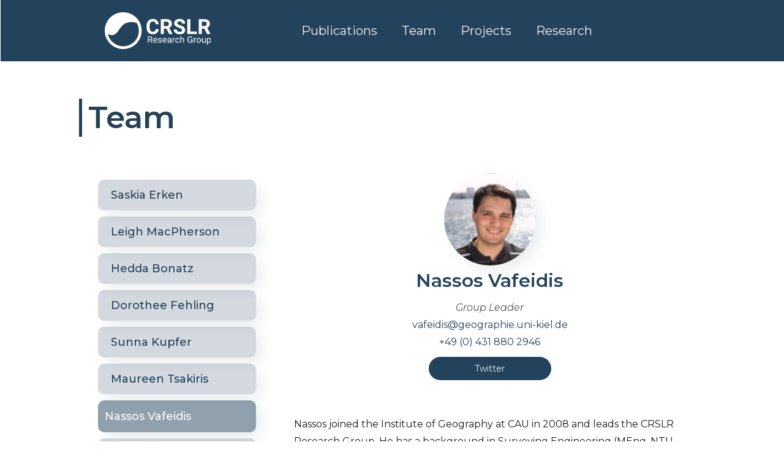

--- FILE ---
content_type: text/html
request_url: https://www.crslr.de/team/nassos-vafeidis
body_size: 6221
content:
<!DOCTYPE html><!-- This site was created in Webflow. https://webflow.com --><!-- Last Published: Mon Mar 10 2025 11:08:01 GMT+0000 (Coordinated Universal Time) --><html data-wf-domain="www.crslr.de" data-wf-page="5fcbf3db14be4d7d1c14099e" data-wf-site="5fc270fe0af890f223139207" data-wf-collection="5fcbf3db14be4d5cf814099c" data-wf-item-slug="nassos-vafeidis"><head><meta charset="utf-8"/><title>CRSLR - Team</title><meta content="The CoastalRisks and Sea-Level Rise (CRSLR) research group was established in February 2008, as part of the Future Ocean Excellence Cluster. CRSLR is based at the Institute of Geography of Christian-Albrechts University Kiel, which has a long tradition in coastal research." name="description"/><meta content="width=device-width, initial-scale=1" name="viewport"/><meta content="Webflow" name="generator"/><link href="https://cdn.prod.website-files.com/5fc270fe0af890f223139207/css/crslr.webflow.36aece4b5.css" rel="stylesheet" type="text/css"/><link href="https://fonts.googleapis.com" rel="preconnect"/><link href="https://fonts.gstatic.com" rel="preconnect" crossorigin="anonymous"/><script src="https://ajax.googleapis.com/ajax/libs/webfont/1.6.26/webfont.js" type="text/javascript"></script><script type="text/javascript">WebFont.load({  google: {    families: ["Montserrat:100,100italic,200,200italic,300,300italic,400,400italic,500,500italic,600,600italic,700,700italic,800,800italic,900,900italic"]  }});</script><script type="text/javascript">!function(o,c){var n=c.documentElement,t=" w-mod-";n.className+=t+"js",("ontouchstart"in o||o.DocumentTouch&&c instanceof DocumentTouch)&&(n.className+=t+"touch")}(window,document);</script><link href="https://cdn.prod.website-files.com/5fc270fe0af890f223139207/618554b75391dbf6df22f31c_crslr-favicon.png" rel="shortcut icon" type="image/x-icon"/><link href="https://cdn.prod.website-files.com/5fc270fe0af890f223139207/618554ba9c4011cf46aaba11_crslr-touchicon.png" rel="apple-touch-icon"/><link href="www.crslr.de/team/nassos-vafeidis" rel="canonical"/></head><body class="body-2"><div data-collapse="small" data-animation="default" data-duration="400" data-easing="ease" data-easing2="ease" role="banner" class="navigationbar tablet w-nav"><a href="https://www.crslr.de" class="link-block-11 w-inline-block"><img src="https://cdn.prod.website-files.com/5fc270fe0af890f223139207/5fc27257868fa5b40dbe1014_CRSLR-Logo-white.svg" loading="lazy" width="421" alt="" class="navbarlogowidescreen"/></a><nav role="navigation" class="nav-menu w-nav-menu"><a href="https://www.crslr.de/publications/the-blue-carbon-wealth-of-nations" class="navbarlink w-nav-link">Publications</a><a href="https://www.crslr.de/team/hedda-bonatz" class="navbarlink w-nav-link">Team</a><a href="https://crslr.de/projects/coclico" class="navbarlink w-nav-link">Projects</a><a href="https://www.crslr.de/research-areas/coastal-population-development" class="navbarlink w-nav-link">Research</a></nav></div><div data-collapse="small" data-animation="default" data-duration="200" data-easing="ease" data-easing2="ease" role="banner" class="m-navbar w-nav"><div class="columns-10 w-row"><div class="column-30 w-col w-col-9 w-col-medium-6 w-col-small-6 w-col-tiny-6"><a href="https://www.crslr.de" class="link-block-13 w-inline-block"><img src="https://cdn.prod.website-files.com/5fc270fe0af890f223139207/5fc27257868fa5b40dbe1014_CRSLR-Logo-white.svg" loading="lazy" width="421" alt="" class="navbarlogo"/></a></div><div class="w-clearfix w-col w-col-3 w-col-medium-6 w-col-small-6 w-col-tiny-6"><div class="menu-button-3 w-nav-button"><div class="icon-2 w-icon-nav-menu"></div></div><nav role="navigation" class="nav-menu w-nav-menu"><a href="https://www.crslr.de/publications/the-blue-carbon-wealth-of-nations" class="navbarlink w-nav-link">Publications</a><a href="https://www.crslr.de/research-areas/coastal-population-development" class="navbarlink w-nav-link">Research</a><a href="https://crslr.de/projects/coclico" class="navbarlink w-nav-link">Projects</a><a href="https://www.crslr.de/team/bente-vollstedt" class="navbarlink w-nav-link">Team</a></nav></div></div></div><div class="subpagesection"><h1 class="heading-section">Team</h1><div class="subpagesectiion w-container"><div class="subpage-columns w-row"><div class="subpage-column-one w-col w-col-4 w-col-stack"><div class="w-dyn-list"><div role="list" class="w-dyn-items"><div role="listitem" class="collection-item-14 w-dyn-item"><a href="/team/saskia-erken" class="optionblock w-inline-block"><div class="optionblocktxt"> Saskia Erken</div></a></div><div role="listitem" class="collection-item-14 w-dyn-item"><a href="/team/leigh-macpherson" class="optionblock w-inline-block"><div class="optionblocktxt">Leigh MacPherson</div></a></div><div role="listitem" class="collection-item-14 w-dyn-item"><a href="/team/hedda-bonatz" class="optionblock w-inline-block"><div class="optionblocktxt">Hedda Bonatz</div></a></div><div role="listitem" class="collection-item-14 w-dyn-item"><a href="/team/dorothee-fehling" class="optionblock w-inline-block"><div class="optionblocktxt">Dorothee Fehling</div></a></div><div role="listitem" class="collection-item-14 w-dyn-item"><a href="/team/sunna-kupfer" class="optionblock w-inline-block"><div class="optionblocktxt">Sunna Kupfer</div></a></div><div role="listitem" class="collection-item-14 w-dyn-item"><a href="/team/maureen-tsakiris" class="optionblock w-inline-block"><div class="optionblocktxt">Maureen Tsakiris</div></a></div><div role="listitem" class="collection-item-14 w-dyn-item"><a href="/team/nassos-vafeidis" aria-current="page" class="optionblock w-inline-block w--current"><div class="optionblocktxt">Nassos Vafeidis</div></a></div><div role="listitem" class="collection-item-14 w-dyn-item"><a href="/team/christopher-wesemann" class="optionblock w-inline-block"><div class="optionblocktxt">Christopher Wesemann</div></a></div><div role="listitem" class="collection-item-14 w-dyn-item"><a href="/team/claudia-wolff" class="optionblock w-inline-block"><div class="optionblocktxt">Claudia Wolff</div></a></div><div role="listitem" class="collection-item-14 w-dyn-item"><a href="/team/carl-jacob-wulff-norrby" class="optionblock w-inline-block"><div class="optionblocktxt">Carl Jacob Wulff Norrby</div></a></div></div></div></div><div class="subpage-column-two w-col w-col-8 w-col-stack"><div class="div-block-4"><div style="background-image:url(&quot;https://cdn.prod.website-files.com/5fc270fe3124033fb84b88ba/5fcbf40ebb426706163cdcce_Nassos%20Vafeidis.jpg&quot;)" class="div-block-32"></div><h2 class="inchapterheading">Nassos Vafeidis</h2><div class="position">Group Leader</div><a href="mailto:vafeidis@geographie.uni-kiel.de" class="link-6">vafeidis@geographie.uni-kiel.de</a><a href="tel:+49(0)4318802946" class="link-7">+49 (0) 431 880 2946</a><a href="https://twitter.com/nvafeidis" class="link-15">Twitter</a><a href="#" class="link-15 w-condition-invisible">ResearchGate</a></div><div class="rich-text-block-3 w-richtext"><p>Nassos joined the Institute of Geography at CAU in 2008 and leads the CRSLR Research Group. He has a background in Surveying Engineering (MEng, NTU Athens) and Physical Geography(MSc, PhD,  King&#x27;s College London) and has specialised in GIS and remote sensing. He worked one year in the industry and did his postdoc at the Flood Hazard Research Centre (Middlesex University) where he worked on the DINAS-Coast and Atlantis projects. Before joining CAU he was a visiting researcher at the University of the Aegean (Greece) and at the University of Southampton (UK).</p><p>Nassos has participated in a number of collaborative research projects and has co-authored more than 100 peer-reviewed articles and book chapters. He was a lead author of the First Mediterranean Assessment Report (MAR1), which was awarded the North-South prize of the Council of Europe; and has contributed to the Stern Review and to the IPCC Fifth Assessment Report.</p><p>He teaches modules on Climate Change and Coastal Systems.</p><p>‍</p></div><h3 class="inchapterheading">Publications</h3><div class="w-dyn-list"><div role="list" class="w-dyn-items"><div role="listitem" class="collection-item-17 w-dyn-item"><div class="text-block-10">February 20, 2025</div><a href="/publications/large-scale-loss-of-mediterranean-coastal-marshes-under-rising-sea-levels-by-2100" class="link-10">Large-scale loss of Mediterranean coastal marshes under rising sea levels by 2100</a><a href="#" class="link-2 w-condition-invisible">to the publication</a></div><div role="listitem" class="collection-item-17 w-dyn-item"><div class="text-block-10">February 12, 2025</div><a href="/publications/accounting-for-compound-flooding-can-prevent-maladaptation---a-baltic-sea-case-study" class="link-10">Accounting for compound flooding can prevent maladaptation - A Baltic Sea case study</a><a href="https://doi.org/10.1029/2024EF005106" class="link-2">to the publication</a></div><div role="listitem" class="collection-item-17 w-dyn-item"><div class="text-block-10">May 15, 2024</div><a href="/publications/comparing-built-up-area-datasets-to-assess-urban-exposure-to-coastal-hazards-in-europe" class="link-10">Comparing built-up area datasets to assess urban exposure to coastal hazards in Europe</a><a href="https://doi.org/10.1038/s41597-024-03339-4" class="link-2">to the publication</a></div><div role="listitem" class="collection-item-17 w-dyn-item"><div class="text-block-10">January 23, 2024</div><a href="/publications/a-comprehensive-probabilistic-flood-assessment-accounting-for-hydrograph-variability-of-esl-events" class="link-10">A Comprehensive Probabilistic Flood Assessment Accounting for Hydrograph Variability of ESL Events</a><a href="https://doi.org/10.1029/2023JC019886" class="link-2">to the publication</a></div><div role="listitem" class="collection-item-17 w-dyn-item"><div class="text-block-10">November 24, 2023</div><a href="/publications/raising-dikes-and-managed-realignment-may-be-insufficient-for-maintaining-current-flood-risk-along-the-german-baltic-sea-coast" class="link-10">Raising dikes and managed realignment may be insufficient for maintaining current flood risk along the German Baltic Sea coast</a><a href="https://doi.org/10.1038/s43247-023-01100-0" class="link-2">to the publication</a></div><div role="listitem" class="collection-item-17 w-dyn-item"><div class="text-block-10">September 6, 2023</div><a href="/publications/regional-assessment-of-extreme-sea-levels-and-associated-coastal-flooding-along-the-german-baltic-sea-coast" class="link-10">Regional assessment of extreme sea levels and associated coastal flooding along the German Baltic Sea coast</a><a href="http://10.5194/nhess-23-2961-2023" class="link-2">to the publication</a></div><div role="listitem" class="collection-item-17 w-dyn-item"><div class="text-block-10">July 14, 2023</div><a href="/publications/the-evolving-landscape-of-sea-level-rise-science-from-1990-to-2021" class="link-10">The evolving landscape of sea-level rise science from 1990 to 2021</a><a href="https://doi.org/10.1038/s43247-023-00920-4" class="link-2">to the publication</a></div><div role="listitem" class="collection-item-17 w-dyn-item"><div class="text-block-10">May 6, 2023</div><a href="/publications/exploring-spatial-feedbacks-between-adaptation-policies-and-internal-migration-patterns-due-to-sea-level-rise" class="link-10">Exploring spatial feedbacks between adaptation policies and internal migration patterns due to sea-level rise</a><a href="https://doi.org/10.1038/s41467-023-38278-y" class="link-2">to the publication</a></div><div role="listitem" class="collection-item-17 w-dyn-item"><div class="text-block-10">April 4, 2023</div><a href="/publications/setback-zones-can-effectively-reduce-exposure-to-sea-level-rise-in-europe" class="link-10">Setback zones can effectively reduce exposure to sea-level rise in Europe</a><a href="https://doi.org/10.1038/s41598-023-32059-9" class="link-2">to the publication</a></div><div role="listitem" class="collection-item-17 w-dyn-item"><div class="text-block-10">January 31, 2023</div><a href="/publications/population-development-as-a-driver-of-coastal-risk-current-trends-and-future-pathways" class="link-10">Population development as a driver of coastal risk: Current trends and future pathways.</a><a href="https://doi.org/10.1017/cft.2023.3" class="link-2">to the publication</a></div><div role="listitem" class="collection-item-17 w-dyn-item"><div class="text-block-10">November 14, 2022</div><a href="/publications/benefits-of-subsidence-control-for-coastal-flooding-in-china" class="link-10">Benefits of subsidence control for coastal flooding in China</a><a href="https://doi.org/10.1038/s41467-022-34525-w" class="link-2">to the publication</a></div><div role="listitem" class="collection-item-17 w-dyn-item"><div class="text-block-10">January 28, 2022</div><a href="/publications/investigating-the-interaction-of-waves-and-river-discharge-during-compound-flooding-at-breede-estuary-south-africa" class="link-10">Investigating the interaction of waves and river discharge during compound flooding at Breede Estuary, South Africa</a><a href="https://doi.org/10.5194/nhess-22-187-2022" class="link-2">to the publication</a></div><div role="listitem" class="collection-item-17 w-dyn-item"><div class="text-block-10">August 11, 2021</div><a href="/publications/can-managed-realignment-buffer-extreme-surges-the-relationship-between-marsh-width-vegetation-cover-and-surge-attenuation" class="link-10">Can managed realignment buffer extreme surges? The relationship between marsh width,  vegetation cover and surge attenuation</a><a href="https://doi.org/10.1007/s12237-021-00984-5" class="link-2">to the publication</a></div><div role="listitem" class="collection-item-17 w-dyn-item"><div class="text-block-10">July 12, 2021</div><a href="/publications/the-blue-carbon-wealth-of-nations" class="link-10">The blue carbon wealth of nations</a><a href="https://doi.org/10.1038/s41558-021-01089-4" class="link-2">to the publication</a></div><div role="listitem" class="collection-item-17 w-dyn-item"><div class="text-block-10">June 16, 2021</div><a href="/publications/uncertainty-and-bias-in-global-to-regional-scale-assessments-of-current-and-future-coastal-flood-risk" class="link-10">Uncertainty and bias in global to regional scale assessments of current and future coastal flood risk</a><a href="http://www.doi.org/10.1029/2020EF001882" class="link-2">to the publication</a></div><div role="listitem" class="collection-item-17 w-dyn-item"><div class="text-block-10">September 5, 2020</div><a href="/publications/effective-design-of-managed-realignment-schemes-can-reduce-coastal-flood-risks" class="link-10">Effective design of managed realignment schemes can reduce coastal flood risks</a><a href="https://doi.org/10.1016/j.ecss.2020.106844" class="link-2">to the publication</a></div><div role="listitem" class="collection-item-17 w-dyn-item"><div class="text-block-10">September 2, 2020</div><a href="/publications/future-urban-development-exacerbates-coastal-exposure-in-the-mediterranean" class="link-10">Future urban development exacerbates coastal exposure in the Mediterranean</a><a href="https://doi.org/10.1038/s41598-020-70928-9" class="link-2">to the publication</a></div><div role="listitem" class="collection-item-17 w-dyn-item"><div class="text-block-10">April 21, 2020</div><a href="/publications/non-linear-interaction-modulates-global-extreme-sea-levels-coastal-flood-exposure-and-impacts" class="link-10">Non-linear interaction modulates global extreme sea levels, coastal flood exposure, and impacts</a><a href="https://doi.org/10.1038/s41467-020-15752-5" class="link-2">to the publication</a></div><div role="listitem" class="collection-item-17 w-dyn-item"><div class="text-block-10">April 1, 2020</div><a href="/publications/the-effectiveness-of-setback-zones-for-adapting-to-sea-level-rise-in-croatia" class="link-10">The effectiveness of setback zones for adapting to sea-level rise in Croatia</a><a href="https://doi.org/10.1007/s10113-020-01628-3" class="link-2">to the publication</a></div><div role="listitem" class="collection-item-17 w-dyn-item"><div class="text-block-10">February 20, 2020</div><a href="/publications/coastal-flood-risks-in-china-through-the-21st-century-an-application-of-diva" class="link-10">Coastal flood risks in China through the 21st century – An application of DIVA</a><a href="http://www.doi.org/10.1016/j.scitotenv.2019.135311" class="link-2">to the publication</a></div><div role="listitem" class="collection-item-17 w-dyn-item"><div class="text-block-10">May 3, 2019</div><a href="/publications/water-level-attenuation-in-global-scale-assessments-of-exposure-to-coastal-flooding-a-sensitivity-analysis" class="link-10">Water-level attenuation in global-scale assessments of exposure to coastal flooding: a sensitivity analysis</a><a href="http://www.doi.org/10.5194/nhess-19-973-2019" class="link-2">to the publication</a></div><div role="listitem" class="collection-item-17 w-dyn-item"><div class="text-block-10">November 29, 2018</div><a href="/publications/are-extreme-skew-surges-independent-of-high-water-levels-in-a-mixed-semidiurnal-tidal-regime" class="link-10">Are Extreme Skew Surges Independent of High Water Levels in a Mixed Semidiurnal Tidal Regime?</a><a href="http://doi.org/10.1029/2018JC014282" class="link-2">to the publication</a></div><div role="listitem" class="collection-item-17 w-dyn-item"><div class="text-block-10">September 12, 2018</div><a href="/publications/global-coastal-wetland-response-to-sea-level-rise-large-scale-losses-are-avoidable" class="link-10">Global coastal wetland response to sea level rise: Large-scale losses are avoidable</a><a href="http://www.doi.org/10.1038/s41586-018-0476-5" class="link-2">to the publication</a></div><div role="listitem" class="collection-item-17 w-dyn-item"><div class="text-block-10">March 27, 2018</div><a href="/publications/a-mediterranean-coastal-database-for-assessing-the-impacts-of-sea-level-rise-and-associated-hazards" class="link-10">A Mediterranean coastal database for assessing the impacts of sea-level rise and associated hazards</a><a href="http://www.doi.org/10.1038/sdata.2018.44" class="link-2">to the publication</a></div><div role="listitem" class="collection-item-17 w-dyn-item"><div class="text-block-10">February 2, 2018</div><a href="/publications/stabilisation-of-global-temperature-at-1-5degc-and-2-0degc-implications-for-coastal-areas" class="link-10">Stabilisation of global temperature at 1.5°C and 2.0°C: Implications for coastal areas</a><a href="http://www.doi.org/10.1098/rsta.2016.0448" class="link-2">to the publication</a></div><div role="listitem" class="collection-item-17 w-dyn-item"><div class="text-block-10">November 28, 2017</div><a href="/publications/long-term-trends-and-variability-of-water-levels-and-tides-in-buenos-aires-and-mar-del-plata-argentina" class="link-10">Long-Term Trends and Variability of Water Levels and Tides in Buenos Aires and Mar del Plata, Argentina</a><a href="http://www.doi.org/10.3389/fmars.2017.00380" class="link-2">to the publication</a></div><div role="listitem" class="collection-item-17 w-dyn-item"><div class="text-block-10">March 11, 2017</div><a href="/publications/sea-level-rise-impacts-on-the-temporal-and-spatial-variability-of-extreme-water-levels-a-case-study-for-st-peter-ording-germany" class="link-10">Sea-level rise impacts on the temporal and spatial variability of extreme water levels: A case study for St. Peter-Ording, Germany</a><a href="http://www.doi.org/10.1002/2016JC012579" class="link-2">to the publication</a></div><div role="listitem" class="collection-item-17 w-dyn-item"><div class="text-block-10">April 5, 2016</div><a href="/publications/effects-of-scale-and-input-data-on-assessing-the-future-impacts-of-coastal-flooding-an-application-of-diva-for-the-emilia-romagna-coast" class="link-10">Effects of scale and input data on assessing the future impacts of coastal flooding: An application of DIVA for the Emilia-Romagna coast</a><a href="http://www.doi.org/10.3389/fmars.2016.00041" class="link-2">to the publication</a></div><div role="listitem" class="collection-item-17 w-dyn-item"><div class="text-block-10 w-dyn-bind-empty"></div><a href="/publications/managing-future-risks-and-building-socio-ecological-resilience-in-the-mediterranean" class="link-10">Managing future risks and building socio-ecological resilience in the Mediterranean</a><a href="#" class="link-2 w-condition-invisible">to the publication</a></div><div role="listitem" class="collection-item-17 w-dyn-item"><div class="text-block-10 w-dyn-bind-empty"></div><a href="/publications/drivers-of-change-first-mediterranean-assessment-report" class="link-10">Drivers of change - First Mediterranean Assessment Report</a><a href="#" class="link-2 w-condition-invisible">to the publication</a></div></div></div></div></div></div></div><div class="footer"><div class="container-8 w-container"><div class="w-row"><div class="w-col w-col-4"><img src="https://cdn.prod.website-files.com/5fc270fe0af890f223139207/61434a5082691c3326846fc3_cau-norm-de-blacklila-rgb.svg" loading="lazy" alt="" class="image-58"/></div><div class="w-col w-col-4"><div class="text-block-29">Address</div><div class="text-block-28">Geography Institute - CRSLR<br/>University of Kiel<br/>Ludewig-Meyn-Straße 8<br/>24118 Kiel<br/></div></div><div class="w-col w-col-4"><div class="text-block-29">Links</div><a href="https://www.uni-kiel.de/de/" class="link-8">Christian-Albrechts Universität</a><a href="https://www.geographie.uni-kiel.de/de/herzlich-willkommen-am-geographischen-institut" class="link-8">Geographisches Institut</a><a href="/imprint" class="link-8">Impressum</a></div></div></div></div><script src="https://d3e54v103j8qbb.cloudfront.net/js/jquery-3.5.1.min.dc5e7f18c8.js?site=5fc270fe0af890f223139207" type="text/javascript" integrity="sha256-9/aliU8dGd2tb6OSsuzixeV4y/faTqgFtohetphbbj0=" crossorigin="anonymous"></script><script src="https://cdn.prod.website-files.com/5fc270fe0af890f223139207/js/webflow.schunk.02e5214ae639960c.js" type="text/javascript"></script><script src="https://cdn.prod.website-files.com/5fc270fe0af890f223139207/js/webflow.a9ba356d.3692a7cf7955e435.js" type="text/javascript"></script></body></html>

--- FILE ---
content_type: text/css
request_url: https://cdn.prod.website-files.com/5fc270fe0af890f223139207/css/crslr.webflow.36aece4b5.css
body_size: 16846
content:
html {
  -webkit-text-size-adjust: 100%;
  -ms-text-size-adjust: 100%;
  font-family: sans-serif;
}

body {
  margin: 0;
}

article, aside, details, figcaption, figure, footer, header, hgroup, main, menu, nav, section, summary {
  display: block;
}

audio, canvas, progress, video {
  vertical-align: baseline;
  display: inline-block;
}

audio:not([controls]) {
  height: 0;
  display: none;
}

[hidden], template {
  display: none;
}

a {
  background-color: #0000;
}

a:active, a:hover {
  outline: 0;
}

abbr[title] {
  border-bottom: 1px dotted;
}

b, strong {
  font-weight: bold;
}

dfn {
  font-style: italic;
}

h1 {
  margin: .67em 0;
  font-size: 2em;
}

mark {
  color: #000;
  background: #ff0;
}

small {
  font-size: 80%;
}

sub, sup {
  vertical-align: baseline;
  font-size: 75%;
  line-height: 0;
  position: relative;
}

sup {
  top: -.5em;
}

sub {
  bottom: -.25em;
}

img {
  border: 0;
}

svg:not(:root) {
  overflow: hidden;
}

hr {
  box-sizing: content-box;
  height: 0;
}

pre {
  overflow: auto;
}

code, kbd, pre, samp {
  font-family: monospace;
  font-size: 1em;
}

button, input, optgroup, select, textarea {
  color: inherit;
  font: inherit;
  margin: 0;
}

button {
  overflow: visible;
}

button, select {
  text-transform: none;
}

button, html input[type="button"], input[type="reset"] {
  -webkit-appearance: button;
  cursor: pointer;
}

button[disabled], html input[disabled] {
  cursor: default;
}

button::-moz-focus-inner, input::-moz-focus-inner {
  border: 0;
  padding: 0;
}

input {
  line-height: normal;
}

input[type="checkbox"], input[type="radio"] {
  box-sizing: border-box;
  padding: 0;
}

input[type="number"]::-webkit-inner-spin-button, input[type="number"]::-webkit-outer-spin-button {
  height: auto;
}

input[type="search"] {
  -webkit-appearance: none;
}

input[type="search"]::-webkit-search-cancel-button, input[type="search"]::-webkit-search-decoration {
  -webkit-appearance: none;
}

legend {
  border: 0;
  padding: 0;
}

textarea {
  overflow: auto;
}

optgroup {
  font-weight: bold;
}

table {
  border-collapse: collapse;
  border-spacing: 0;
}

td, th {
  padding: 0;
}

@font-face {
  font-family: webflow-icons;
  src: url("[data-uri]") format("truetype");
  font-weight: normal;
  font-style: normal;
}

[class^="w-icon-"], [class*=" w-icon-"] {
  speak: none;
  font-variant: normal;
  text-transform: none;
  -webkit-font-smoothing: antialiased;
  -moz-osx-font-smoothing: grayscale;
  font-style: normal;
  font-weight: normal;
  line-height: 1;
  font-family: webflow-icons !important;
}

.w-icon-slider-right:before {
  content: "";
}

.w-icon-slider-left:before {
  content: "";
}

.w-icon-nav-menu:before {
  content: "";
}

.w-icon-arrow-down:before, .w-icon-dropdown-toggle:before {
  content: "";
}

.w-icon-file-upload-remove:before {
  content: "";
}

.w-icon-file-upload-icon:before {
  content: "";
}

* {
  box-sizing: border-box;
}

html {
  height: 100%;
}

body {
  color: #333;
  background-color: #fff;
  min-height: 100%;
  margin: 0;
  font-family: Arial, sans-serif;
  font-size: 14px;
  line-height: 20px;
}

img {
  vertical-align: middle;
  max-width: 100%;
  display: inline-block;
}

html.w-mod-touch * {
  background-attachment: scroll !important;
}

.w-block {
  display: block;
}

.w-inline-block {
  max-width: 100%;
  display: inline-block;
}

.w-clearfix:before, .w-clearfix:after {
  content: " ";
  grid-area: 1 / 1 / 2 / 2;
  display: table;
}

.w-clearfix:after {
  clear: both;
}

.w-hidden {
  display: none;
}

.w-button {
  color: #fff;
  line-height: inherit;
  cursor: pointer;
  background-color: #3898ec;
  border: 0;
  border-radius: 0;
  padding: 9px 15px;
  text-decoration: none;
  display: inline-block;
}

input.w-button {
  -webkit-appearance: button;
}

html[data-w-dynpage] [data-w-cloak] {
  color: #0000 !important;
}

.w-code-block {
  margin: unset;
}

pre.w-code-block code {
  all: inherit;
}

.w-optimization {
  display: contents;
}

.w-webflow-badge, .w-webflow-badge > img {
  box-sizing: unset;
  width: unset;
  height: unset;
  max-height: unset;
  max-width: unset;
  min-height: unset;
  min-width: unset;
  margin: unset;
  padding: unset;
  float: unset;
  clear: unset;
  border: unset;
  border-radius: unset;
  background: unset;
  background-image: unset;
  background-position: unset;
  background-size: unset;
  background-repeat: unset;
  background-origin: unset;
  background-clip: unset;
  background-attachment: unset;
  background-color: unset;
  box-shadow: unset;
  transform: unset;
  direction: unset;
  font-family: unset;
  font-weight: unset;
  color: unset;
  font-size: unset;
  line-height: unset;
  font-style: unset;
  font-variant: unset;
  text-align: unset;
  letter-spacing: unset;
  -webkit-text-decoration: unset;
  text-decoration: unset;
  text-indent: unset;
  text-transform: unset;
  list-style-type: unset;
  text-shadow: unset;
  vertical-align: unset;
  cursor: unset;
  white-space: unset;
  word-break: unset;
  word-spacing: unset;
  word-wrap: unset;
  transition: unset;
}

.w-webflow-badge {
  white-space: nowrap;
  cursor: pointer;
  box-shadow: 0 0 0 1px #0000001a, 0 1px 3px #0000001a;
  visibility: visible !important;
  opacity: 1 !important;
  z-index: 2147483647 !important;
  color: #aaadb0 !important;
  overflow: unset !important;
  background-color: #fff !important;
  border-radius: 3px !important;
  width: auto !important;
  height: auto !important;
  margin: 0 !important;
  padding: 6px !important;
  font-size: 12px !important;
  line-height: 14px !important;
  text-decoration: none !important;
  display: inline-block !important;
  position: fixed !important;
  inset: auto 12px 12px auto !important;
  transform: none !important;
}

.w-webflow-badge > img {
  position: unset;
  visibility: unset !important;
  opacity: 1 !important;
  vertical-align: middle !important;
  display: inline-block !important;
}

h1, h2, h3, h4, h5, h6 {
  margin-bottom: 10px;
  font-weight: bold;
}

h1 {
  margin-top: 20px;
  font-size: 38px;
  line-height: 44px;
}

h2 {
  margin-top: 20px;
  font-size: 32px;
  line-height: 36px;
}

h3 {
  margin-top: 20px;
  font-size: 24px;
  line-height: 30px;
}

h4 {
  margin-top: 10px;
  font-size: 18px;
  line-height: 24px;
}

h5 {
  margin-top: 10px;
  font-size: 14px;
  line-height: 20px;
}

h6 {
  margin-top: 10px;
  font-size: 12px;
  line-height: 18px;
}

p {
  margin-top: 0;
  margin-bottom: 10px;
}

blockquote {
  border-left: 5px solid #e2e2e2;
  margin: 0 0 10px;
  padding: 10px 20px;
  font-size: 18px;
  line-height: 22px;
}

figure {
  margin: 0 0 10px;
}

figcaption {
  text-align: center;
  margin-top: 5px;
}

ul, ol {
  margin-top: 0;
  margin-bottom: 10px;
  padding-left: 40px;
}

.w-list-unstyled {
  padding-left: 0;
  list-style: none;
}

.w-embed:before, .w-embed:after {
  content: " ";
  grid-area: 1 / 1 / 2 / 2;
  display: table;
}

.w-embed:after {
  clear: both;
}

.w-video {
  width: 100%;
  padding: 0;
  position: relative;
}

.w-video iframe, .w-video object, .w-video embed {
  border: none;
  width: 100%;
  height: 100%;
  position: absolute;
  top: 0;
  left: 0;
}

fieldset {
  border: 0;
  margin: 0;
  padding: 0;
}

button, [type="button"], [type="reset"] {
  cursor: pointer;
  -webkit-appearance: button;
  border: 0;
}

.w-form {
  margin: 0 0 15px;
}

.w-form-done {
  text-align: center;
  background-color: #ddd;
  padding: 20px;
  display: none;
}

.w-form-fail {
  background-color: #ffdede;
  margin-top: 10px;
  padding: 10px;
  display: none;
}

label {
  margin-bottom: 5px;
  font-weight: bold;
  display: block;
}

.w-input, .w-select {
  color: #333;
  vertical-align: middle;
  background-color: #fff;
  border: 1px solid #ccc;
  width: 100%;
  height: 38px;
  margin-bottom: 10px;
  padding: 8px 12px;
  font-size: 14px;
  line-height: 1.42857;
  display: block;
}

.w-input::placeholder, .w-select::placeholder {
  color: #999;
}

.w-input:focus, .w-select:focus {
  border-color: #3898ec;
  outline: 0;
}

.w-input[disabled], .w-select[disabled], .w-input[readonly], .w-select[readonly], fieldset[disabled] .w-input, fieldset[disabled] .w-select {
  cursor: not-allowed;
}

.w-input[disabled]:not(.w-input-disabled), .w-select[disabled]:not(.w-input-disabled), .w-input[readonly], .w-select[readonly], fieldset[disabled]:not(.w-input-disabled) .w-input, fieldset[disabled]:not(.w-input-disabled) .w-select {
  background-color: #eee;
}

textarea.w-input, textarea.w-select {
  height: auto;
}

.w-select {
  background-color: #f3f3f3;
}

.w-select[multiple] {
  height: auto;
}

.w-form-label {
  cursor: pointer;
  margin-bottom: 0;
  font-weight: normal;
  display: inline-block;
}

.w-radio {
  margin-bottom: 5px;
  padding-left: 20px;
  display: block;
}

.w-radio:before, .w-radio:after {
  content: " ";
  grid-area: 1 / 1 / 2 / 2;
  display: table;
}

.w-radio:after {
  clear: both;
}

.w-radio-input {
  float: left;
  margin: 3px 0 0 -20px;
  line-height: normal;
}

.w-file-upload {
  margin-bottom: 10px;
  display: block;
}

.w-file-upload-input {
  opacity: 0;
  z-index: -100;
  width: .1px;
  height: .1px;
  position: absolute;
  overflow: hidden;
}

.w-file-upload-default, .w-file-upload-uploading, .w-file-upload-success {
  color: #333;
  display: inline-block;
}

.w-file-upload-error {
  margin-top: 10px;
  display: block;
}

.w-file-upload-default.w-hidden, .w-file-upload-uploading.w-hidden, .w-file-upload-error.w-hidden, .w-file-upload-success.w-hidden {
  display: none;
}

.w-file-upload-uploading-btn {
  cursor: pointer;
  background-color: #fafafa;
  border: 1px solid #ccc;
  margin: 0;
  padding: 8px 12px;
  font-size: 14px;
  font-weight: normal;
  display: flex;
}

.w-file-upload-file {
  background-color: #fafafa;
  border: 1px solid #ccc;
  flex-grow: 1;
  justify-content: space-between;
  margin: 0;
  padding: 8px 9px 8px 11px;
  display: flex;
}

.w-file-upload-file-name {
  font-size: 14px;
  font-weight: normal;
  display: block;
}

.w-file-remove-link {
  cursor: pointer;
  width: auto;
  height: auto;
  margin-top: 3px;
  margin-left: 10px;
  padding: 3px;
  display: block;
}

.w-icon-file-upload-remove {
  margin: auto;
  font-size: 10px;
}

.w-file-upload-error-msg {
  color: #ea384c;
  padding: 2px 0;
  display: inline-block;
}

.w-file-upload-info {
  padding: 0 12px;
  line-height: 38px;
  display: inline-block;
}

.w-file-upload-label {
  cursor: pointer;
  background-color: #fafafa;
  border: 1px solid #ccc;
  margin: 0;
  padding: 8px 12px;
  font-size: 14px;
  font-weight: normal;
  display: inline-block;
}

.w-icon-file-upload-icon, .w-icon-file-upload-uploading {
  width: 20px;
  margin-right: 8px;
  display: inline-block;
}

.w-icon-file-upload-uploading {
  height: 20px;
}

.w-container {
  max-width: 940px;
  margin-left: auto;
  margin-right: auto;
}

.w-container:before, .w-container:after {
  content: " ";
  grid-area: 1 / 1 / 2 / 2;
  display: table;
}

.w-container:after {
  clear: both;
}

.w-container .w-row {
  margin-left: -10px;
  margin-right: -10px;
}

.w-row:before, .w-row:after {
  content: " ";
  grid-area: 1 / 1 / 2 / 2;
  display: table;
}

.w-row:after {
  clear: both;
}

.w-row .w-row {
  margin-left: 0;
  margin-right: 0;
}

.w-col {
  float: left;
  width: 100%;
  min-height: 1px;
  padding-left: 10px;
  padding-right: 10px;
  position: relative;
}

.w-col .w-col {
  padding-left: 0;
  padding-right: 0;
}

.w-col-1 {
  width: 8.33333%;
}

.w-col-2 {
  width: 16.6667%;
}

.w-col-3 {
  width: 25%;
}

.w-col-4 {
  width: 33.3333%;
}

.w-col-5 {
  width: 41.6667%;
}

.w-col-6 {
  width: 50%;
}

.w-col-7 {
  width: 58.3333%;
}

.w-col-8 {
  width: 66.6667%;
}

.w-col-9 {
  width: 75%;
}

.w-col-10 {
  width: 83.3333%;
}

.w-col-11 {
  width: 91.6667%;
}

.w-col-12 {
  width: 100%;
}

.w-hidden-main {
  display: none !important;
}

@media screen and (max-width: 991px) {
  .w-container {
    max-width: 728px;
  }

  .w-hidden-main {
    display: inherit !important;
  }

  .w-hidden-medium {
    display: none !important;
  }

  .w-col-medium-1 {
    width: 8.33333%;
  }

  .w-col-medium-2 {
    width: 16.6667%;
  }

  .w-col-medium-3 {
    width: 25%;
  }

  .w-col-medium-4 {
    width: 33.3333%;
  }

  .w-col-medium-5 {
    width: 41.6667%;
  }

  .w-col-medium-6 {
    width: 50%;
  }

  .w-col-medium-7 {
    width: 58.3333%;
  }

  .w-col-medium-8 {
    width: 66.6667%;
  }

  .w-col-medium-9 {
    width: 75%;
  }

  .w-col-medium-10 {
    width: 83.3333%;
  }

  .w-col-medium-11 {
    width: 91.6667%;
  }

  .w-col-medium-12 {
    width: 100%;
  }

  .w-col-stack {
    width: 100%;
    left: auto;
    right: auto;
  }
}

@media screen and (max-width: 767px) {
  .w-hidden-main, .w-hidden-medium {
    display: inherit !important;
  }

  .w-hidden-small {
    display: none !important;
  }

  .w-row, .w-container .w-row {
    margin-left: 0;
    margin-right: 0;
  }

  .w-col {
    width: 100%;
    left: auto;
    right: auto;
  }

  .w-col-small-1 {
    width: 8.33333%;
  }

  .w-col-small-2 {
    width: 16.6667%;
  }

  .w-col-small-3 {
    width: 25%;
  }

  .w-col-small-4 {
    width: 33.3333%;
  }

  .w-col-small-5 {
    width: 41.6667%;
  }

  .w-col-small-6 {
    width: 50%;
  }

  .w-col-small-7 {
    width: 58.3333%;
  }

  .w-col-small-8 {
    width: 66.6667%;
  }

  .w-col-small-9 {
    width: 75%;
  }

  .w-col-small-10 {
    width: 83.3333%;
  }

  .w-col-small-11 {
    width: 91.6667%;
  }

  .w-col-small-12 {
    width: 100%;
  }
}

@media screen and (max-width: 479px) {
  .w-container {
    max-width: none;
  }

  .w-hidden-main, .w-hidden-medium, .w-hidden-small {
    display: inherit !important;
  }

  .w-hidden-tiny {
    display: none !important;
  }

  .w-col {
    width: 100%;
  }

  .w-col-tiny-1 {
    width: 8.33333%;
  }

  .w-col-tiny-2 {
    width: 16.6667%;
  }

  .w-col-tiny-3 {
    width: 25%;
  }

  .w-col-tiny-4 {
    width: 33.3333%;
  }

  .w-col-tiny-5 {
    width: 41.6667%;
  }

  .w-col-tiny-6 {
    width: 50%;
  }

  .w-col-tiny-7 {
    width: 58.3333%;
  }

  .w-col-tiny-8 {
    width: 66.6667%;
  }

  .w-col-tiny-9 {
    width: 75%;
  }

  .w-col-tiny-10 {
    width: 83.3333%;
  }

  .w-col-tiny-11 {
    width: 91.6667%;
  }

  .w-col-tiny-12 {
    width: 100%;
  }
}

.w-widget {
  position: relative;
}

.w-widget-map {
  width: 100%;
  height: 400px;
}

.w-widget-map label {
  width: auto;
  display: inline;
}

.w-widget-map img {
  max-width: inherit;
}

.w-widget-map .gm-style-iw {
  text-align: center;
}

.w-widget-map .gm-style-iw > button {
  display: none !important;
}

.w-widget-twitter {
  overflow: hidden;
}

.w-widget-twitter-count-shim {
  vertical-align: top;
  text-align: center;
  background: #fff;
  border: 1px solid #758696;
  border-radius: 3px;
  width: 28px;
  height: 20px;
  display: inline-block;
  position: relative;
}

.w-widget-twitter-count-shim * {
  pointer-events: none;
  -webkit-user-select: none;
  user-select: none;
}

.w-widget-twitter-count-shim .w-widget-twitter-count-inner {
  text-align: center;
  color: #999;
  font-family: serif;
  font-size: 15px;
  line-height: 12px;
  position: relative;
}

.w-widget-twitter-count-shim .w-widget-twitter-count-clear {
  display: block;
  position: relative;
}

.w-widget-twitter-count-shim.w--large {
  width: 36px;
  height: 28px;
}

.w-widget-twitter-count-shim.w--large .w-widget-twitter-count-inner {
  font-size: 18px;
  line-height: 18px;
}

.w-widget-twitter-count-shim:not(.w--vertical) {
  margin-left: 5px;
  margin-right: 8px;
}

.w-widget-twitter-count-shim:not(.w--vertical).w--large {
  margin-left: 6px;
}

.w-widget-twitter-count-shim:not(.w--vertical):before, .w-widget-twitter-count-shim:not(.w--vertical):after {
  content: " ";
  pointer-events: none;
  border: solid #0000;
  width: 0;
  height: 0;
  position: absolute;
  top: 50%;
  left: 0;
}

.w-widget-twitter-count-shim:not(.w--vertical):before {
  border-width: 4px;
  border-color: #75869600 #5d6c7b #75869600 #75869600;
  margin-top: -4px;
  margin-left: -9px;
}

.w-widget-twitter-count-shim:not(.w--vertical).w--large:before {
  border-width: 5px;
  margin-top: -5px;
  margin-left: -10px;
}

.w-widget-twitter-count-shim:not(.w--vertical):after {
  border-width: 4px;
  border-color: #fff0 #fff #fff0 #fff0;
  margin-top: -4px;
  margin-left: -8px;
}

.w-widget-twitter-count-shim:not(.w--vertical).w--large:after {
  border-width: 5px;
  margin-top: -5px;
  margin-left: -9px;
}

.w-widget-twitter-count-shim.w--vertical {
  width: 61px;
  height: 33px;
  margin-bottom: 8px;
}

.w-widget-twitter-count-shim.w--vertical:before, .w-widget-twitter-count-shim.w--vertical:after {
  content: " ";
  pointer-events: none;
  border: solid #0000;
  width: 0;
  height: 0;
  position: absolute;
  top: 100%;
  left: 50%;
}

.w-widget-twitter-count-shim.w--vertical:before {
  border-width: 5px;
  border-color: #5d6c7b #75869600 #75869600;
  margin-left: -5px;
}

.w-widget-twitter-count-shim.w--vertical:after {
  border-width: 4px;
  border-color: #fff #fff0 #fff0;
  margin-left: -4px;
}

.w-widget-twitter-count-shim.w--vertical .w-widget-twitter-count-inner {
  font-size: 18px;
  line-height: 22px;
}

.w-widget-twitter-count-shim.w--vertical.w--large {
  width: 76px;
}

.w-background-video {
  color: #fff;
  height: 500px;
  position: relative;
  overflow: hidden;
}

.w-background-video > video {
  object-fit: cover;
  z-index: -100;
  background-position: 50%;
  background-size: cover;
  width: 100%;
  height: 100%;
  margin: auto;
  position: absolute;
  inset: -100%;
}

.w-background-video > video::-webkit-media-controls-start-playback-button {
  -webkit-appearance: none;
  display: none !important;
}

.w-background-video--control {
  background-color: #0000;
  padding: 0;
  position: absolute;
  bottom: 1em;
  right: 1em;
}

.w-background-video--control > [hidden] {
  display: none !important;
}

.w-slider {
  text-align: center;
  clear: both;
  -webkit-tap-highlight-color: #0000;
  tap-highlight-color: #0000;
  background: #ddd;
  height: 300px;
  position: relative;
}

.w-slider-mask {
  z-index: 1;
  white-space: nowrap;
  height: 100%;
  display: block;
  position: relative;
  left: 0;
  right: 0;
  overflow: hidden;
}

.w-slide {
  vertical-align: top;
  white-space: normal;
  text-align: left;
  width: 100%;
  height: 100%;
  display: inline-block;
  position: relative;
}

.w-slider-nav {
  z-index: 2;
  text-align: center;
  -webkit-tap-highlight-color: #0000;
  tap-highlight-color: #0000;
  height: 40px;
  margin: auto;
  padding-top: 10px;
  position: absolute;
  inset: auto 0 0;
}

.w-slider-nav.w-round > div {
  border-radius: 100%;
}

.w-slider-nav.w-num > div {
  font-size: inherit;
  line-height: inherit;
  width: auto;
  height: auto;
  padding: .2em .5em;
}

.w-slider-nav.w-shadow > div {
  box-shadow: 0 0 3px #3336;
}

.w-slider-nav-invert {
  color: #fff;
}

.w-slider-nav-invert > div {
  background-color: #2226;
}

.w-slider-nav-invert > div.w-active {
  background-color: #222;
}

.w-slider-dot {
  cursor: pointer;
  background-color: #fff6;
  width: 1em;
  height: 1em;
  margin: 0 3px .5em;
  transition: background-color .1s, color .1s;
  display: inline-block;
  position: relative;
}

.w-slider-dot.w-active {
  background-color: #fff;
}

.w-slider-dot:focus {
  outline: none;
  box-shadow: 0 0 0 2px #fff;
}

.w-slider-dot:focus.w-active {
  box-shadow: none;
}

.w-slider-arrow-left, .w-slider-arrow-right {
  cursor: pointer;
  color: #fff;
  -webkit-tap-highlight-color: #0000;
  tap-highlight-color: #0000;
  -webkit-user-select: none;
  user-select: none;
  width: 80px;
  margin: auto;
  font-size: 40px;
  position: absolute;
  inset: 0;
  overflow: hidden;
}

.w-slider-arrow-left [class^="w-icon-"], .w-slider-arrow-right [class^="w-icon-"], .w-slider-arrow-left [class*=" w-icon-"], .w-slider-arrow-right [class*=" w-icon-"] {
  position: absolute;
}

.w-slider-arrow-left:focus, .w-slider-arrow-right:focus {
  outline: 0;
}

.w-slider-arrow-left {
  z-index: 3;
  right: auto;
}

.w-slider-arrow-right {
  z-index: 4;
  left: auto;
}

.w-icon-slider-left, .w-icon-slider-right {
  width: 1em;
  height: 1em;
  margin: auto;
  inset: 0;
}

.w-slider-aria-label {
  clip: rect(0 0 0 0);
  border: 0;
  width: 1px;
  height: 1px;
  margin: -1px;
  padding: 0;
  position: absolute;
  overflow: hidden;
}

.w-slider-force-show {
  display: block !important;
}

.w-dropdown {
  text-align: left;
  z-index: 900;
  margin-left: auto;
  margin-right: auto;
  display: inline-block;
  position: relative;
}

.w-dropdown-btn, .w-dropdown-toggle, .w-dropdown-link {
  vertical-align: top;
  color: #222;
  text-align: left;
  white-space: nowrap;
  margin-left: auto;
  margin-right: auto;
  padding: 20px;
  text-decoration: none;
  position: relative;
}

.w-dropdown-toggle {
  -webkit-user-select: none;
  user-select: none;
  cursor: pointer;
  padding-right: 40px;
  display: inline-block;
}

.w-dropdown-toggle:focus {
  outline: 0;
}

.w-icon-dropdown-toggle {
  width: 1em;
  height: 1em;
  margin: auto 20px auto auto;
  position: absolute;
  top: 0;
  bottom: 0;
  right: 0;
}

.w-dropdown-list {
  background: #ddd;
  min-width: 100%;
  display: none;
  position: absolute;
}

.w-dropdown-list.w--open {
  display: block;
}

.w-dropdown-link {
  color: #222;
  padding: 10px 20px;
  display: block;
}

.w-dropdown-link.w--current {
  color: #0082f3;
}

.w-dropdown-link:focus {
  outline: 0;
}

@media screen and (max-width: 767px) {
  .w-nav-brand {
    padding-left: 10px;
  }
}

.w-lightbox-backdrop {
  cursor: auto;
  letter-spacing: normal;
  text-indent: 0;
  text-shadow: none;
  text-transform: none;
  visibility: visible;
  white-space: normal;
  word-break: normal;
  word-spacing: normal;
  word-wrap: normal;
  color: #fff;
  text-align: center;
  z-index: 2000;
  opacity: 0;
  -webkit-user-select: none;
  -moz-user-select: none;
  -webkit-tap-highlight-color: transparent;
  background: #000000e6;
  outline: 0;
  font-family: Helvetica Neue, Helvetica, Ubuntu, Segoe UI, Verdana, sans-serif;
  font-size: 17px;
  font-style: normal;
  font-weight: 300;
  line-height: 1.2;
  list-style: disc;
  position: fixed;
  inset: 0;
  -webkit-transform: translate(0);
}

.w-lightbox-backdrop, .w-lightbox-container {
  -webkit-overflow-scrolling: touch;
  height: 100%;
  overflow: auto;
}

.w-lightbox-content {
  height: 100vh;
  position: relative;
  overflow: hidden;
}

.w-lightbox-view {
  opacity: 0;
  width: 100vw;
  height: 100vh;
  position: absolute;
}

.w-lightbox-view:before {
  content: "";
  height: 100vh;
}

.w-lightbox-group, .w-lightbox-group .w-lightbox-view, .w-lightbox-group .w-lightbox-view:before {
  height: 86vh;
}

.w-lightbox-frame, .w-lightbox-view:before {
  vertical-align: middle;
  display: inline-block;
}

.w-lightbox-figure {
  margin: 0;
  position: relative;
}

.w-lightbox-group .w-lightbox-figure {
  cursor: pointer;
}

.w-lightbox-img {
  width: auto;
  max-width: none;
  height: auto;
}

.w-lightbox-image {
  float: none;
  max-width: 100vw;
  max-height: 100vh;
  display: block;
}

.w-lightbox-group .w-lightbox-image {
  max-height: 86vh;
}

.w-lightbox-caption {
  text-align: left;
  text-overflow: ellipsis;
  white-space: nowrap;
  background: #0006;
  padding: .5em 1em;
  position: absolute;
  bottom: 0;
  left: 0;
  right: 0;
  overflow: hidden;
}

.w-lightbox-embed {
  width: 100%;
  height: 100%;
  position: absolute;
  inset: 0;
}

.w-lightbox-control {
  cursor: pointer;
  background-position: center;
  background-repeat: no-repeat;
  background-size: 24px;
  width: 4em;
  transition: all .3s;
  position: absolute;
  top: 0;
}

.w-lightbox-left {
  background-image: url("[data-uri]");
  display: none;
  bottom: 0;
  left: 0;
}

.w-lightbox-right {
  background-image: url("[data-uri]");
  display: none;
  bottom: 0;
  right: 0;
}

.w-lightbox-close {
  background-image: url("[data-uri]");
  background-size: 18px;
  height: 2.6em;
  right: 0;
}

.w-lightbox-strip {
  white-space: nowrap;
  padding: 0 1vh;
  line-height: 0;
  position: absolute;
  bottom: 0;
  left: 0;
  right: 0;
  overflow: auto hidden;
}

.w-lightbox-item {
  box-sizing: content-box;
  cursor: pointer;
  width: 10vh;
  padding: 2vh 1vh;
  display: inline-block;
  -webkit-transform: translate3d(0, 0, 0);
}

.w-lightbox-active {
  opacity: .3;
}

.w-lightbox-thumbnail {
  background: #222;
  height: 10vh;
  position: relative;
  overflow: hidden;
}

.w-lightbox-thumbnail-image {
  position: absolute;
  top: 0;
  left: 0;
}

.w-lightbox-thumbnail .w-lightbox-tall {
  width: 100%;
  top: 50%;
  transform: translate(0, -50%);
}

.w-lightbox-thumbnail .w-lightbox-wide {
  height: 100%;
  left: 50%;
  transform: translate(-50%);
}

.w-lightbox-spinner {
  box-sizing: border-box;
  border: 5px solid #0006;
  border-radius: 50%;
  width: 40px;
  height: 40px;
  margin-top: -20px;
  margin-left: -20px;
  animation: .8s linear infinite spin;
  position: absolute;
  top: 50%;
  left: 50%;
}

.w-lightbox-spinner:after {
  content: "";
  border: 3px solid #0000;
  border-bottom-color: #fff;
  border-radius: 50%;
  position: absolute;
  inset: -4px;
}

.w-lightbox-hide {
  display: none;
}

.w-lightbox-noscroll {
  overflow: hidden;
}

@media (min-width: 768px) {
  .w-lightbox-content {
    height: 96vh;
    margin-top: 2vh;
  }

  .w-lightbox-view, .w-lightbox-view:before {
    height: 96vh;
  }

  .w-lightbox-group, .w-lightbox-group .w-lightbox-view, .w-lightbox-group .w-lightbox-view:before {
    height: 84vh;
  }

  .w-lightbox-image {
    max-width: 96vw;
    max-height: 96vh;
  }

  .w-lightbox-group .w-lightbox-image {
    max-width: 82.3vw;
    max-height: 84vh;
  }

  .w-lightbox-left, .w-lightbox-right {
    opacity: .5;
    display: block;
  }

  .w-lightbox-close {
    opacity: .8;
  }

  .w-lightbox-control:hover {
    opacity: 1;
  }
}

.w-lightbox-inactive, .w-lightbox-inactive:hover {
  opacity: 0;
}

.w-richtext:before, .w-richtext:after {
  content: " ";
  grid-area: 1 / 1 / 2 / 2;
  display: table;
}

.w-richtext:after {
  clear: both;
}

.w-richtext[contenteditable="true"]:before, .w-richtext[contenteditable="true"]:after {
  white-space: initial;
}

.w-richtext ol, .w-richtext ul {
  overflow: hidden;
}

.w-richtext .w-richtext-figure-selected.w-richtext-figure-type-video div:after, .w-richtext .w-richtext-figure-selected[data-rt-type="video"] div:after, .w-richtext .w-richtext-figure-selected.w-richtext-figure-type-image div, .w-richtext .w-richtext-figure-selected[data-rt-type="image"] div {
  outline: 2px solid #2895f7;
}

.w-richtext figure.w-richtext-figure-type-video > div:after, .w-richtext figure[data-rt-type="video"] > div:after {
  content: "";
  display: none;
  position: absolute;
  inset: 0;
}

.w-richtext figure {
  max-width: 60%;
  position: relative;
}

.w-richtext figure > div:before {
  cursor: default !important;
}

.w-richtext figure img {
  width: 100%;
}

.w-richtext figure figcaption.w-richtext-figcaption-placeholder {
  opacity: .6;
}

.w-richtext figure div {
  color: #0000;
  font-size: 0;
}

.w-richtext figure.w-richtext-figure-type-image, .w-richtext figure[data-rt-type="image"] {
  display: table;
}

.w-richtext figure.w-richtext-figure-type-image > div, .w-richtext figure[data-rt-type="image"] > div {
  display: inline-block;
}

.w-richtext figure.w-richtext-figure-type-image > figcaption, .w-richtext figure[data-rt-type="image"] > figcaption {
  caption-side: bottom;
  display: table-caption;
}

.w-richtext figure.w-richtext-figure-type-video, .w-richtext figure[data-rt-type="video"] {
  width: 60%;
  height: 0;
}

.w-richtext figure.w-richtext-figure-type-video iframe, .w-richtext figure[data-rt-type="video"] iframe {
  width: 100%;
  height: 100%;
  position: absolute;
  top: 0;
  left: 0;
}

.w-richtext figure.w-richtext-figure-type-video > div, .w-richtext figure[data-rt-type="video"] > div {
  width: 100%;
}

.w-richtext figure.w-richtext-align-center {
  clear: both;
  margin-left: auto;
  margin-right: auto;
}

.w-richtext figure.w-richtext-align-center.w-richtext-figure-type-image > div, .w-richtext figure.w-richtext-align-center[data-rt-type="image"] > div {
  max-width: 100%;
}

.w-richtext figure.w-richtext-align-normal {
  clear: both;
}

.w-richtext figure.w-richtext-align-fullwidth {
  text-align: center;
  clear: both;
  width: 100%;
  max-width: 100%;
  margin-left: auto;
  margin-right: auto;
  display: block;
}

.w-richtext figure.w-richtext-align-fullwidth > div {
  padding-bottom: inherit;
  display: inline-block;
}

.w-richtext figure.w-richtext-align-fullwidth > figcaption {
  display: block;
}

.w-richtext figure.w-richtext-align-floatleft {
  float: left;
  clear: none;
  margin-right: 15px;
}

.w-richtext figure.w-richtext-align-floatright {
  float: right;
  clear: none;
  margin-left: 15px;
}

.w-nav {
  z-index: 1000;
  background: #ddd;
  position: relative;
}

.w-nav:before, .w-nav:after {
  content: " ";
  grid-area: 1 / 1 / 2 / 2;
  display: table;
}

.w-nav:after {
  clear: both;
}

.w-nav-brand {
  float: left;
  color: #333;
  text-decoration: none;
  position: relative;
}

.w-nav-link {
  vertical-align: top;
  color: #222;
  text-align: left;
  margin-left: auto;
  margin-right: auto;
  padding: 20px;
  text-decoration: none;
  display: inline-block;
  position: relative;
}

.w-nav-link.w--current {
  color: #0082f3;
}

.w-nav-menu {
  float: right;
  position: relative;
}

[data-nav-menu-open] {
  text-align: center;
  background: #c8c8c8;
  min-width: 200px;
  position: absolute;
  top: 100%;
  left: 0;
  right: 0;
  overflow: visible;
  display: block !important;
}

.w--nav-link-open {
  display: block;
  position: relative;
}

.w-nav-overlay {
  width: 100%;
  display: none;
  position: absolute;
  top: 100%;
  left: 0;
  right: 0;
  overflow: hidden;
}

.w-nav-overlay [data-nav-menu-open] {
  top: 0;
}

.w-nav[data-animation="over-left"] .w-nav-overlay {
  width: auto;
}

.w-nav[data-animation="over-left"] .w-nav-overlay, .w-nav[data-animation="over-left"] [data-nav-menu-open] {
  z-index: 1;
  top: 0;
  right: auto;
}

.w-nav[data-animation="over-right"] .w-nav-overlay {
  width: auto;
}

.w-nav[data-animation="over-right"] .w-nav-overlay, .w-nav[data-animation="over-right"] [data-nav-menu-open] {
  z-index: 1;
  top: 0;
  left: auto;
}

.w-nav-button {
  float: right;
  cursor: pointer;
  -webkit-tap-highlight-color: #0000;
  tap-highlight-color: #0000;
  -webkit-user-select: none;
  user-select: none;
  padding: 18px;
  font-size: 24px;
  display: none;
  position: relative;
}

.w-nav-button:focus {
  outline: 0;
}

.w-nav-button.w--open {
  color: #fff;
  background-color: #c8c8c8;
}

.w-nav[data-collapse="all"] .w-nav-menu {
  display: none;
}

.w-nav[data-collapse="all"] .w-nav-button, .w--nav-dropdown-open, .w--nav-dropdown-toggle-open {
  display: block;
}

.w--nav-dropdown-list-open {
  position: static;
}

@media screen and (max-width: 991px) {
  .w-nav[data-collapse="medium"] .w-nav-menu {
    display: none;
  }

  .w-nav[data-collapse="medium"] .w-nav-button {
    display: block;
  }
}

@media screen and (max-width: 767px) {
  .w-nav[data-collapse="small"] .w-nav-menu {
    display: none;
  }

  .w-nav[data-collapse="small"] .w-nav-button {
    display: block;
  }

  .w-nav-brand {
    padding-left: 10px;
  }
}

@media screen and (max-width: 479px) {
  .w-nav[data-collapse="tiny"] .w-nav-menu {
    display: none;
  }

  .w-nav[data-collapse="tiny"] .w-nav-button {
    display: block;
  }
}

.w-tabs {
  position: relative;
}

.w-tabs:before, .w-tabs:after {
  content: " ";
  grid-area: 1 / 1 / 2 / 2;
  display: table;
}

.w-tabs:after {
  clear: both;
}

.w-tab-menu {
  position: relative;
}

.w-tab-link {
  vertical-align: top;
  text-align: left;
  cursor: pointer;
  color: #222;
  background-color: #ddd;
  padding: 9px 30px;
  text-decoration: none;
  display: inline-block;
  position: relative;
}

.w-tab-link.w--current {
  background-color: #c8c8c8;
}

.w-tab-link:focus {
  outline: 0;
}

.w-tab-content {
  display: block;
  position: relative;
  overflow: hidden;
}

.w-tab-pane {
  display: none;
  position: relative;
}

.w--tab-active {
  display: block;
}

@media screen and (max-width: 479px) {
  .w-tab-link {
    display: block;
  }
}

.w-ix-emptyfix:after {
  content: "";
}

@keyframes spin {
  0% {
    transform: rotate(0);
  }

  100% {
    transform: rotate(360deg);
  }
}

.w-dyn-empty {
  background-color: #ddd;
  padding: 10px;
}

.w-dyn-hide, .w-dyn-bind-empty, .w-condition-invisible {
  display: none !important;
}

.wf-layout-layout {
  display: grid;
}

.w-code-component > * {
  width: 100%;
  height: 100%;
  position: absolute;
  top: 0;
  left: 0;
}

:root {
  --black-2: #1a1b1f;
  --royal-blue: #0164a7;
  --a1: #1a1b1f;
  --black: black;
  --white-smoke: #f3f3f3;
  --crslr-datk-blue: #23425c;
  --crslr-transparent-blue: #23425c0d;
  --crslr-midlight: #23425c80;
  --steel-blue: #0371bb;
  --gainsboro: #dbdbdb;
  --shadow: #23425c80;
}

.w-pagination-wrapper {
  flex-wrap: wrap;
  justify-content: center;
  display: flex;
}

.w-pagination-previous {
  color: #333;
  background-color: #fafafa;
  border: 1px solid #ccc;
  border-radius: 2px;
  margin-left: 10px;
  margin-right: 10px;
  padding: 9px 20px;
  font-size: 14px;
  display: block;
}

.w-pagination-previous-icon {
  margin-right: 4px;
}

.w-pagination-next {
  color: #333;
  background-color: #fafafa;
  border: 1px solid #ccc;
  border-radius: 2px;
  margin-left: 10px;
  margin-right: 10px;
  padding: 9px 20px;
  font-size: 14px;
  display: block;
}

.w-pagination-next-icon {
  margin-left: 4px;
}

body {
  color: var(--black-2);
  font-family: Montserrat, sans-serif;
  font-size: 16px;
  font-weight: 400;
  line-height: 28px;
}

h1 {
  margin-top: 20px;
  margin-bottom: 15px;
  font-size: 44px;
  font-weight: 400;
  line-height: 62px;
}

h2 {
  margin-top: 10px;
  margin-bottom: 10px;
  font-size: 36px;
  font-weight: 400;
  line-height: 50px;
}

h3 {
  margin-top: 10px;
  margin-bottom: 10px;
  font-size: 30px;
  font-weight: 400;
  line-height: 46px;
}

h4 {
  margin-top: 10px;
  margin-bottom: 10px;
  font-size: 24px;
  font-weight: 400;
  line-height: 38px;
}

h5 {
  margin-top: 10px;
  margin-bottom: 10px;
  font-size: 20px;
  font-weight: 500;
  line-height: 34px;
}

h6 {
  margin-top: 10px;
  margin-bottom: 10px;
  font-size: 16px;
  font-weight: 500;
  line-height: 28px;
}

p {
  margin-bottom: 10px;
}

a {
  color: #0371bb;
  text-decoration: none;
  transition: opacity .2s;
  display: inline;
}

a:hover {
  color: var(--royal-blue);
  text-decoration: underline;
}

a:active {
  color: #43464d;
}

ul {
  margin-top: 20px;
  margin-bottom: 10px;
  padding-left: 40px;
  list-style-type: disc;
}

li {
  margin-bottom: 10px;
}

img {
  display: block;
}

label {
  letter-spacing: 1px;
  text-transform: uppercase;
  margin-bottom: 10px;
  font-size: 12px;
  font-weight: 500;
  line-height: 20px;
}

blockquote {
  border-left: 5px solid #e2e2e2;
  margin-top: 25px;
  margin-bottom: 25px;
  padding: 15px 30px;
  font-size: 20px;
  line-height: 34px;
}

figure {
  margin-top: 25px;
  padding-bottom: 20px;
}

figcaption {
  opacity: .6;
  text-align: center;
  margin-top: 5px;
  font-size: 14px;
  line-height: 26px;
}

.footer {
  color: #fff;
  background-color: #23425c;
  border: 0 solid #0000;
  min-height: 200px;
  margin-top: 0;
  margin-left: 0;
  margin-right: 0;
  padding: 32px 0 10px;
}

.container {
  flex-direction: column;
  justify-content: center;
  align-items: center;
  width: 100%;
  max-width: 960px;
  margin-left: auto;
  margin-right: auto;
  display: block;
}

.paragraph-bigger {
  opacity: 1;
  margin-bottom: 10px;
  font-size: 20px;
  font-weight: 400;
  line-height: 34px;
}

.paragraph-bigger.cc-bigger-light {
  opacity: .6;
}

.button {
  color: #fff;
  letter-spacing: 2px;
  text-transform: uppercase;
  background-color: #1a1b1f;
  border-radius: 0;
  padding: 12px 25px;
  font-size: 12px;
  line-height: 20px;
  text-decoration: none;
  transition: background-color .4s, opacity .4s, color .4s;
}

.button:hover {
  color: #fff;
  background-color: #32343a;
}

.button:active {
  background-color: #43464d;
}

.button.cc-jumbo-button {
  padding: 16px 35px;
  font-size: 14px;
  line-height: 26px;
}

.button.cc-white-button {
  color: #202020;
  background-color: #fff;
  padding: 16px 35px;
  font-size: 14px;
  line-height: 26px;
}

.button.cc-white-button:hover {
  background-color: #fffc;
}

.button.cc-white-button:active {
  background-color: #ffffffe6;
}

.heading-jumbo {
  text-transform: none;
  margin-top: 10px;
  margin-bottom: 10px;
  font-size: 64px;
  line-height: 80px;
}

.heading-jumbo-small {
  text-align: left;
  text-transform: none;
  margin-top: 10px;
  margin-bottom: 15px;
  font-size: 36px;
  font-weight: 400;
  line-height: 50px;
}

.menu {
  z-index: 0;
  flex: 1;
  justify-content: flex-start;
  align-items: center;
  display: flex;
  position: static;
  inset: 0%;
}

.navigation-wrap {
  flex: 0 auto;
  justify-content: flex-start;
  align-items: center;
  display: flex;
  position: relative;
}

.navigation {
  color: #fff;
  background-color: #0000;
  justify-content: center;
  align-items: center;
  max-width: 960px;
  margin-left: auto;
  margin-right: auto;
  padding: 30px 0;
  display: flex;
  position: absolute;
  inset: 0% 0% auto;
}

.navigation-item {
  opacity: .6;
  color: #fff;
  letter-spacing: 1px;
  text-transform: uppercase;
  padding-top: 9px;
  padding-bottom: 9px;
  font-size: 12px;
  font-weight: 700;
  line-height: 20px;
  transition-property: none;
}

.navigation-item:hover {
  opacity: 1;
  color: #fff;
}

.navigation-item:active {
  opacity: .8;
}

.navigation-item.w--current {
  opacity: 1;
  color: #fff;
  font-weight: 700;
}

.navigation-item.w--current:hover {
  opacity: .8;
}

.navigation-item.w--current:active {
  opacity: .7;
}

.navigation-items {
  flex: none;
  justify-content: center;
  align-items: center;
  display: flex;
}

.cta-text {
  width: 70%;
  margin-bottom: 35px;
  margin-left: auto;
  margin-right: auto;
}

.cta-wrap {
  text-align: center;
  justify-content: center;
  padding-top: 110px;
  padding-bottom: 120px;
  display: flex;
}

.header {
  color: #fff;
  background-color: #f4f4f4;
  background-image: linear-gradient(#00000030, #0000), url("https://cdn.prod.website-files.com/5fc270fe0af890f223139207/5fc297f7b30cf995668164c8_CRSLR%20-%20Stohl.jpg");
  background-position: 0 0, 50% 58%;
  background-size: auto, cover;
  justify-content: center;
  align-items: center;
  height: 50vh;
  min-height: 200px;
  max-height: 400px;
  margin-bottom: 0;
  display: flex;
}

.status-message {
  color: #fff;
  text-align: center;
  background-color: #202020;
  padding: 9px 30px;
  font-size: 14px;
  line-height: 26px;
}

.status-message.cc-error-message {
  background-color: #db4b68;
}

.text-field {
  border: 1px solid #e4e4e4;
  border-radius: 0;
  margin-bottom: 18px;
  padding: 21px 20px;
  font-size: 14px;
  line-height: 26px;
  transition: border-color .4s;
}

.text-field:hover {
  border-color: #e3e6eb;
}

.text-field:active, .text-field:focus {
  border-color: #43464d;
}

.text-field::placeholder {
  color: #32343a66;
}

.protected-form {
  flex-direction: column;
  display: flex;
}

.protected-wrap {
  justify-content: center;
  padding-top: 90px;
  padding-bottom: 100px;
  display: flex;
}

.protected-heading {
  margin-bottom: 30px;
}

.utility-page-wrap {
  color: #fff;
  text-align: center;
  justify-content: center;
  align-items: center;
  width: 100vw;
  max-width: 100%;
  height: 100vh;
  max-height: 100%;
  padding: 30px;
  display: flex;
}

._404-wrap {
  background-color: #1a1b1f;
  flex-direction: column;
  justify-content: center;
  align-items: center;
  width: 100%;
  height: 100%;
  padding: 30px;
  display: flex;
}

._404-content-wrap {
  margin-bottom: 20px;
}

.body {
  background-color: var(--white-smoke);
}

.image-2 {
  opacity: 1;
}

.image-5 {
  display: none;
}

.heading-section {
  border-style: solid solid none;
  border-width: 0 1px 3px 5px;
  border-color: transparent transparent var(--crslr-datk-blue) #23425c;
  outline-offset: 0px;
  color: #234256;
  text-align: left;
  outline: 3px #234256;
  align-self: stretch;
  margin: 0 10% 40px;
  padding-left: 10px;
  font-size: 50px;
  font-weight: 600;
}

.overviewitems {
  flex-direction: row;
  margin-bottom: 0;
  display: none;
  overflow: visible;
}

.collection-list {
  grid-column-gap: 0px;
  grid-row-gap: 0px;
  grid-template-rows: auto;
  grid-template-columns: 1fr 1fr 1fr 1fr;
  grid-auto-columns: 1fr;
  margin-top: 20px;
  margin-bottom: 20px;
  display: grid;
}

.rich-text-block-3 {
  text-align: left;
  margin-bottom: 3vw;
}

.subpage-columns {
  max-width: 1200px;
  margin: 20px auto 10vw;
}

.subpage-column-one {
  align-items: center;
  margin-bottom: 0;
  padding-left: 0;
  padding-right: 0;
  display: flex;
  position: sticky;
  top: 60px;
}

.subpage-column-two {
  flex-direction: column;
  justify-content: center;
  align-items: center;
  padding-left: 0;
  padding-right: 0;
  display: flex;
}

.collection-item-6 {
  flex-direction: column;
  margin-bottom: 10px;
  display: flex;
}

.collection-item-6:last-child {
  margin-bottom: 0;
}

.position {
  text-align: center;
  flex: 0 auto;
  align-self: stretch;
  margin-bottom: 0;
  font-style: italic;
  font-weight: 300;
}

.div-block-4 {
  background-color: #0000;
  flex-direction: column;
  justify-content: flex-start;
  align-items: center;
  margin-bottom: 3vw;
  padding-bottom: 20px;
  display: flex;
  position: static;
  top: 60px;
}

.collection-item-7 {
  background-color: var(--white-smoke);
  border: 1px solid #0000;
  border-bottom: 3px solid #23425c21;
  margin-bottom: 20px;
  padding: 10px 10px 20px;
}

.spacer-50px {
  height: 50px;
}

.navbarlink {
  color: var(--white-smoke);
  padding-left: 20px;
  padding-right: 20px;
  font-size: 20px;
  font-weight: 400;
}

.navbarlink.w--current {
  color: var(--white-smoke);
  text-align: left;
  background-color: #0000;
  font-weight: 700;
  text-decoration: none;
}

.section {
  background-color: #0000;
  width: 100%;
  margin-bottom: 0;
  padding-top: 60px;
  padding-bottom: 60px;
}

.section.researchareas {
  background-color: #0000;
  border-radius: 0 0 0% 0%;
  padding-top: 60px;
  padding-bottom: 60px;
}

.section.projects {
  margin-bottom: 0;
  padding-top: 60px;
  padding-bottom: 60px;
}

.link-2 {
  background-color: var(--crslr-transparent-blue);
  color: var(--crslr-datk-blue);
  text-align: center;
  border: 0 solid #000;
  border-radius: 20px;
  width: 30%;
  margin: 0 10px;
  padding-left: 10px;
  padding-right: 0;
  font-size: 16px;
  font-weight: 600;
  display: block;
  position: relative;
  inset: auto 0% 0% 70%;
}

.publicationtitle {
  color: #23425c;
  text-align: left;
  background-color: #0000;
  width: 75%;
  margin-bottom: 0;
  padding: 0;
  font-size: 30px;
  font-weight: 600;
}

.link-3 {
  color: #234256;
  text-align: left;
  object-fit: fill;
  background-color: #0000;
  margin-top: 0;
  margin-bottom: 0;
  padding-top: 10px;
  padding-left: 0;
  padding-right: 0;
  font-size: 20px;
  font-style: normal;
  font-weight: 600;
  line-height: 22px;
  display: inline-block;
}

.collection-item-9 {
  background-color: #0000;
  border: 1px solid #0000;
  border-radius: 20px;
  width: 100%;
  margin-top: 0;
  padding-bottom: 0;
  padding-left: 0;
  padding-right: 0;
}

.text-block-10 {
  color: #23425c;
  text-align: left;
  background-color: #0000;
  border-left: 0 solid #23425c;
  border-radius: 0;
  flex-direction: row;
  justify-content: flex-start;
  align-items: center;
  width: 100%;
  margin-top: 0;
  padding: 0;
  font-size: 20px;
  font-style: normal;
  font-weight: 700;
  line-height: 12px;
  display: flex;
}

.text-block-13 {
  color: var(--white-smoke);
  text-align: left;
  background-color: #0000;
  margin-top: 0;
  padding: 0;
  font-size: 30px;
  font-weight: 700;
  position: static;
}

.m-welconeexpression {
  color: var(--white-smoke);
  text-align: justify;
  background-color: #0000;
  margin-top: 10px;
  padding: 0;
  font-size: 20px;
  font-style: normal;
  font-weight: 400;
  position: static;
}

.latestcolumn {
  background-color: #0000;
  border: 0 solid #0000;
  border-radius: 15px;
  margin-bottom: 20px;
  padding-left: 10px;
  padding-right: 10px;
  left: 10px;
  right: 10px;
}

.latestcolumn.publications {
  flex-direction: column;
  justify-content: flex-start;
  align-items: center;
  display: flex;
}

.linkbutton {
  z-index: auto;
  clear: none;
  color: var(--white-smoke);
  text-align: center;
  object-fit: fill;
  background-color: #234256;
  border-radius: 50px;
  justify-content: center;
  align-items: center;
  width: 150px;
  height: 50px;
  margin: 10px 0%;
  padding: 0;
  font-family: Montserrat, sans-serif;
  font-weight: 500;
  display: flex;
  position: relative;
  inset: auto auto 0% 0%;
  box-shadow: 14px 0 20px -2px #23425c33;
}

.linkbutton-text {
  width: 150px;
  font-family: Montserrat, sans-serif;
  font-weight: 500;
}

.collection-list-wrapper-5 {
  margin-bottom: 20px;
}

.nav-menu {
  float: right;
  align-items: flex-end;
  width: 50%;
  height: auto;
  margin: 0 0% 0 10%;
  padding-left: 0;
  display: block;
  position: static;
  left: 0;
  right: 60px;
}

.inchapterheading {
  color: #23425c;
  text-align: left;
  background-color: #0000;
  border-radius: 0;
  margin-top: 0;
  margin-bottom: 5px;
  font-size: 30px;
  font-weight: 600;
}

.inchapterheading.publications {
  text-align: left;
  width: 100%;
  margin-top: 0;
  margin-bottom: 5px;
  font-family: Montserrat, sans-serif;
  font-size: 30px;
  font-style: normal;
  font-weight: 600;
}

.collectionitem {
  background-color: #23425c1a;
  border-radius: 15px;
  margin-left: 10px;
  margin-right: 10px;
  padding-bottom: 20px;
  padding-left: 0%;
  box-shadow: 10px 10px 20px -2px #23425c1a;
}

.columnheading {
  color: #234256;
  text-align: center;
  width: 80%;
  height: auto;
  margin: 0 10%;
  padding-top: 0;
  padding-left: 0;
  padding-right: 0;
  font-size: 16px;
  font-weight: 600;
  line-height: 20px;
}

.subpagesectiion {
  margin-top: 20px;
  margin-bottom: 0;
  position: relative;
}

.navbarlogo {
  margin-top: 20px;
  margin-bottom: 20px;
  margin-left: 20px;
}

.link-6, .link-7 {
  color: #23425c;
}

.rich-text-block-8 {
  padding: 10px 20px;
}

.optionblock {
  color: #23425c;
  background-color: #23425c33;
  border-left: 10px solid #0000;
  border-radius: 10px;
  width: 100%;
  min-width: 100%;
  box-shadow: 10px 10px 20px -2px #23425c1a;
}

.optionblock.w--current {
  color: #fff;
  background-color: #23425c80;
  border: 1px solid #0000;
  border-left: 5px #23425c;
  border-radius: 10px;
  width: 100%;
}

.body-2 {
  border: 1px solid #0000;
  margin-bottom: 0;
}

.collection-item-14 {
  width: 100%;
  margin-top: 10px;
  margin-bottom: 10px;
}

.optionblocktxt {
  text-align: left;
  background-color: #0000;
  border: 1px solid #0000;
  width: 100%;
  padding: 10px;
  font-size: 18px;
  font-weight: 500;
}

.collection-item-15 {
  margin-top: 10px;
  margin-bottom: 10px;
}

.rich-text-block-9 {
  background-color: #0000;
  border-radius: 0;
  margin-top: 20px;
  margin-bottom: 0;
  padding: 0;
}

.text-block-28 {
  text-align: left;
  padding: 0 10px 10px;
}

.text-block-29 {
  border-bottom: 2px solid #0000;
  height: 50px;
  margin-bottom: 0;
  padding: 10px;
  font-size: 20px;
  font-weight: 600;
}

.link-8 {
  color: var(--white-smoke);
  margin-left: 10px;
  margin-right: 10px;
  display: block;
}

.navigationbar {
  z-index: 2147483647;
  color: var(--white-smoke);
  background-color: #23425c;
  border: 1px solid #0000;
  margin-bottom: 0;
  font-weight: 600;
  position: sticky;
  top: 0;
  box-shadow: 1px 1px 3px #23425c;
}

.collection-item-17 {
  color: #23425c;
  border-bottom: 3px solid #23425c1a;
  margin-bottom: 0;
  padding-bottom: 20px;
}

.link-10 {
  color: var(--crslr-datk-blue);
  padding-top: 10px;
  padding-left: 10px;
  padding-right: 10px;
  font-size: 18px;
  font-weight: 600;
  display: block;
}

.empty-state-2 {
  background-color: #0000;
}

.text-block-30 {
  text-align: center;
  font-style: italic;
}

.subpagesection {
  background-color: #0000;
  margin-top: 100px;
  padding-top: 60px;
}

.body-3 {
  background-color: var(--white-smoke);
}

.collection-item-18 {
  background-color: #0000;
  margin-left: 10px;
  margin-right: 10px;
  padding-left: 10px;
  padding-right: 10px;
  font-weight: 500;
}

.image-39 {
  border-radius: 50%;
  width: 50%;
  margin-left: 25%;
  margin-right: 25%;
  box-shadow: 11px 11px 20px -2px #23425c1a;
}

.text-block-32 {
  color: var(--crslr-datk-blue);
  text-align: center;
  font-weight: 600;
  line-height: 20px;
}

.authors-fall {
  white-space: normal;
  padding: 0 10px 0 0;
  font-style: italic;
  text-decoration: none;
  display: none;
}

.text-block-35 {
  width: 94%;
  margin-left: 0;
  padding-left: 0;
  font-size: 10px;
  font-weight: 600;
  line-height: 16px;
  display: inline-block;
}

.rich-text-block-11 {
  padding: 10px 0;
}

.rich-text-block-12 {
  padding: 10px 0 0;
}

.tabs-menu {
  padding-top: 10px;
  padding-left: 10px;
  padding-right: 10px;
}

.authorstab, .tab-pane-tab-2 {
  padding-left: 10px;
  padding-right: 10px;
}

.mobilenewssection {
  display: none;
}

.heading-section-mobile {
  color: #234256;
  text-align: left;
  border: 1px solid #0000;
  border-left: 5px solid #23425c;
  align-self: stretch;
  margin-bottom: 0;
  margin-left: 10%;
  margin-right: 10%;
  padding-left: 10px;
  font-weight: 600;
}

.m-navbar {
  z-index: 2147483647;
  color: var(--white-smoke);
  background-color: #23425c;
  border: 1px solid #0000;
  margin-bottom: 0;
  font-weight: 600;
  display: none;
  position: sticky;
  top: 0;
  box-shadow: 1px 1px 3px #23425c;
}

.researchareas-mobile, .teamsection-mobile, .projects-mobile {
  display: none;
}

.navbarlogo-desktop {
  width: 30%;
  margin-top: 20px;
  margin-bottom: 20px;
  margin-left: 10%;
  display: inline-block;
}

.latestcolumns {
  margin-left: 0;
  margin-right: 0;
}

.text-block-42 {
  border-left: 0px solid var(--crslr-datk-blue);
  width: 3%;
  margin-left: 0;
  padding-left: 0;
  font-size: 12px;
  line-height: 16px;
  display: inline-block;
}

.collection-item-23 {
  text-align: left;
  background-color: #0000;
  width: 100%;
  margin-top: 0;
  margin-bottom: 0;
  margin-left: 0%;
  font-weight: 500;
}

.link-14 {
  color: var(--crslr-datk-blue);
}

.imprint {
  margin-top: 140px;
}

.rich-text-block-13 {
  margin-top: 20px;
  padding-top: 0%;
  padding-left: 10%;
  padding-right: 10%;
}

.navbarlogowidescreen {
  width: auto;
  height: 60px;
  margin: 0 auto 0 0;
  display: block;
}

.navigationbar.tablet {
  background-color: var(--crslr-datk-blue);
  box-shadow: none;
  justify-content: center;
  align-items: center;
  width: 100%;
  height: 100px;
  padding-top: 0;
  display: flex;
  position: fixed;
}

.section-container {
  max-width: 80%;
}

.section-container.tablet {
  max-width: 80%;
  display: block;
}

.link-15 {
  background-color: var(--crslr-datk-blue);
  color: var(--white-smoke);
  text-align: center;
  border-radius: 20px;
  width: 200px;
  margin-top: 10px;
  padding: 5px;
  font-size: 14px;
  display: block;
}

.div-block-32 {
  background-image: url("https://d3e54v103j8qbb.cloudfront.net/img/background-image.svg");
  background-position: 0%;
  background-size: cover;
  border-radius: 50%;
  width: 150px;
  height: 150px;
  box-shadow: 10px 10px 20px -2px #23425c1a;
}

.sectiondescription {
  margin-top: 10px;
  margin-bottom: 10px;
  font-size: 18px;
}

.inboxtext {
  text-align: center;
  width: 100%;
  height: 300px;
  margin: 10px 0;
  padding-left: 10px;
  padding-right: 10px;
  font-style: italic;
  line-height: 20px;
  display: flex;
  overflow: hidden;
}

.image-54 {
  width: 150px;
  height: auto;
  margin-top: 20px;
  margin-left: 0%;
  margin-right: 0%;
}

.div-block-38 {
  flex-direction: column;
  justify-content: center;
  align-items: center;
  height: 200px;
  display: flex;
}

.body-4 {
  background-color: var(--white-smoke);
}

.text-block-46 {
  width: 90%;
  margin-left: 0;
  padding-top: 0;
  padding-bottom: 0;
  font-size: 12px;
  font-style: normal;
  font-weight: 400;
  line-height: 14px;
}

.text-block-47 {
  width: 50%;
  display: inline-block;
}

.mobile-publications-section {
  display: none;
}

.html-embed {
  object-fit: fill;
  background-color: #0000;
  height: 550px;
  position: relative;
  overflow: scroll;
}

.readmorelink {
  color: var(--crslr-datk-blue);
  text-align: left;
  background-color: #0000;
  border-bottom-right-radius: 15px;
  border-bottom-left-radius: 15px;
  align-items: center;
  width: 100%;
  margin-bottom: 10px;
  font-weight: 600;
  display: flex;
}

.image-56 {
  border-radius: 50%;
  width: 20%;
  height: 100%;
  margin-left: 40%;
  margin-right: 40%;
  box-shadow: 10px 10px 20px -2px #23425c26;
}

.tab-link {
  background-color: var(--crslr-transparent-blue);
}

.tab-link.w--current {
  border-bottom: 5px solid var(--crslr-datk-blue);
  background-color: var(--crslr-transparent-blue);
}

.collection-list-6 {
  margin-top: 10px;
  margin-left: 0;
}

.link-block-11 {
  display: block;
}

.div-block-46 {
  border-top: 3px #23425c4d;
  border-top-right-radius: 0;
  border-bottom-right-radius: 20px;
  border-bottom-left-radius: 20px;
}

.splide {
  width: 100%;
  position: relative;
}

.splide.slider1 {
  padding-left: 10px;
  padding-right: 10px;
}

.splide.slidermobile {
  display: none;
}

.splide__track {
  width: 100%;
  position: relative;
}

.splide__list {
  display: flex;
}

.splide__slide {
  border-radius: 15px;
  flex-direction: column;
  flex: none;
  align-items: center;
  width: 25%;
  height: auto;
  display: flex;
}

.welcomesec {
  display: block;
}

.mobilewelcome {
  display: none;
}

.desktopwelcome {
  height: 500px;
  margin-top: 100px;
  position: static;
}

.text {
  background-color: var(--crslr-midlight);
  object-fit: fill;
  width: 100%;
  height: 500px;
  margin-top: 0;
  padding: 10% 10% 0;
  display: block;
  position: absolute;
  inset: 0% 0% auto;
}

.slider-9 {
  float: none;
  clear: none;
  height: 500px;
  position: static;
  box-shadow: 10px 10px 20px -2px #23425c1a;
}

.right-arrow-2, .left-arrow-2 {
  height: 500px;
  margin-top: 100px;
  margin-bottom: 0;
  display: block;
  position: absolute;
}

.slide-nav-2 {
  display: none;
  position: fixed;
}

.slide-14 {
  background-color: #0000;
  background-image: url("https://cdn.prod.website-files.com/5fc270fe0af890f223139207/61a8c24c18210e85554ec666_IMG2.jpg");
  background-position: 50%;
  background-size: cover;
}

.icon-12, .icon-13 {
  position: fixed;
}

.slide-15 {
  background-image: url("https://cdn.prod.website-files.com/5fc270fe0af890f223139207/61701bc2e3966ead1b0fabee_IMG-20180126-WA0001.jpg");
  background-position: 50%;
  background-size: cover;
}

.slide-16 {
  background-image: url("https://cdn.prod.website-files.com/5fc270fe0af890f223139207/61a8de7e64df391628b1108f_IMG3.jpg");
  background-position: 50%;
  background-size: cover;
}

.container-8 {
  max-width: 80%;
}

.image-58 {
  width: 80%;
  margin-top: 50px;
  margin-left: 10%;
  margin-right: 10%;
}

.image-59 {
  flex: 0 auto;
  order: 0;
  align-self: auto;
  width: auto;
  max-width: 60%;
  height: auto;
  max-height: 100%;
  margin-bottom: 0;
  margin-left: 0%;
  margin-right: 0%;
}

.collection-item-33 {
  margin-top: 10px;
  margin-bottom: 10px;
}

.link-block-16 {
  flex-direction: column;
  justify-content: center;
  align-items: center;
  width: 100%;
  display: flex;
}

.frame {
  object-fit: cover;
  background-image: url("https://cdn.prod.website-files.com/5fc270fe0af890f223139207/61f8009bfcda8f3e398359f2_crslr-placeholder.png");
  background-position: 50%;
  background-size: contain;
  border-radius: 50%;
  width: 100px;
  min-width: 100px;
  max-width: 100px;
  height: 100px;
  min-height: 100px;
  max-height: 100px;
  box-shadow: 10px 10px 20px -2px #23425c26;
}

.text-block-59 {
  color: var(--crslr-datk-blue);
  text-align: center;
  font-style: italic;
  font-weight: 400;
  line-height: 20px;
}

.image-62 {
  object-fit: cover;
  border-radius: 50%;
  width: 100%;
  max-width: 100%;
  height: 100%;
  max-height: 100%;
  position: static;
}

.text-block-60 {
  color: var(--crslr-datk-blue);
  text-align: center;
  width: 100%;
  font-family: Montserrat, sans-serif;
  font-weight: 600;
}

.div-block-56 {
  background-color: #23425c26;
  border-radius: 20px;
  padding: 20px 10px;
  box-shadow: 10px 10px 20px -2px #23425c26;
}

.overflow {
  width: auto;
  position: static;
  overflow: hidden;
}

.splider-outerbox {
  background-color: var(--crslr-transparent-blue);
  border-radius: 15px;
  flex-direction: column;
  justify-content: flex-start;
  align-items: flex-start;
  width: 100%;
  height: 100%;
  padding: 20px 15px;
  display: flex;
  box-shadow: 4px 4px 10px -2px #23425c33;
}

.image-63 {
  width: 75%;
  overflow: visible;
}

.splider-logoimage {
  opacity: 1;
  background-color: #23425c0d;
  border-radius: 50%;
  flex-direction: column;
  justify-content: center;
  align-items: center;
  width: 100px;
  height: 100px;
  min-height: 100px;
  margin-bottom: 20px;
  margin-left: 0;
  padding-top: 0;
  padding-bottom: 0;
  display: flex;
  overflow: hidden;
  box-shadow: 14px 14px 14px -2px #23425c33;
}

.splider-heading {
  color: var(--crslr-datk-blue);
  text-align: left;
  justify-content: center;
  align-items: flex-start;
  width: 100%;
  height: 60px;
  min-height: auto;
  padding-top: 0;
  padding-left: 0;
  padding-right: 0;
  font-size: 20px;
  font-weight: 600;
  line-height: 25px;
  display: flex;
  position: static;
}

.splider-description {
  text-align: left;
  height: auto;
  padding-top: 0;
  padding-left: 0;
  padding-right: 0;
  font-style: normal;
  line-height: 20px;
}

.swipecollection {
  position: relative;
}

.text-block-63 {
  color: var(--crslr-datk-blue);
  text-align: center;
  font-style: italic;
}

.image-64 {
  width: 100%;
  height: 100%;
}

.collectionmobile {
  display: none;
}

.section-5 {
  margin-top: 500px;
}

.div-block-68 {
  background-color: var(--crslr-midlight);
  margin: 20px;
  display: flex;
}

.splide__arrows {
  justify-content: space-between;
  align-items: center;
  width: auto;
  margin-top: 20px;
  display: flex;
  position: relative;
  top: 0;
}

.styleguide {
  display: none;
  overflow: visible;
}

.splide__arrow {
  background-color: var(--crslr-midlight);
  color: var(--crslr-datk-blue);
  background-image: url("https://cdn.prod.website-files.com/5fc270fe0af890f223139207/61f81d06ec18104fe2639d6d_CRSLR-Arrow-Next_Zeichenfl%C3%A4che%201.svg");
  background-position: 50%;
  background-repeat: no-repeat;
  background-size: 50% 50%;
  border-radius: 50%;
  width: 50px;
  height: 50px;
}

.splide__arrow.splide__arrow--prev {
  color: var(--crslr-datk-blue);
  transform-style: preserve-3d;
  background-color: #0000;
  background-size: auto 80%;
  transform: rotateX(0)rotateY(-180deg)rotateZ(0);
}

.splide__arrow.splide__arrow--next {
  background-color: #0000;
  background-image: url("https://cdn.prod.website-files.com/5fc270fe0af890f223139207/61f81d06ec18104fe2639d6d_CRSLR-Arrow-Next_Zeichenfl%C3%A4che%201.svg");
  background-position: 50%;
  background-size: auto 80%;
  margin-left: 0;
  margin-right: 0;
}

.publicationbox {
  background-color: var(--crslr-transparent-blue);
  border-top: 3px #23425c4d;
  border-radius: 0 0 20px 20px;
  margin-bottom: 20px;
  padding: 10px;
}

.div-block-71 {
  align-items: center;
  width: 70%;
  display: flex;
}

.div-block-72 {
  background-color: #0000;
  border-radius: 20px;
  align-items: center;
  width: 100%;
  height: 25px;
  margin-top: 0;
  margin-bottom: 0;
  display: flex;
}

.div-block-74 {
  height: 10px;
}

.mobilesplide {
  display: none;
}

.link-17 {
  outline-color: var(--crslr-datk-blue);
  outline-offset: 0px;
  color: var(--crslr-datk-blue);
  background-color: #0000;
  border-radius: 20px;
  outline-width: 1px;
  outline-style: none;
  align-items: center;
  height: auto;
  padding: 10px;
  font-size: 22px;
  font-weight: 500;
  line-height: 24px;
  display: flex;
}

.div-block-78 {
  background-color: #0000;
  align-items: center;
  height: 50px;
  padding-left: 10px;
  padding-right: 10px;
  display: flex;
}

.text-block-67 {
  direction: ltr;
  color: var(--crslr-datk-blue);
  text-transform: none;
  white-space: nowrap;
  flex: none;
  width: auto;
  margin-right: 10px;
  font-weight: 500;
}

.text-block-68 {
  flex: none;
  width: 20px;
  font-style: normal;
}

.text-block-69 {
  color: var(--crslr-datk-blue);
  white-space: nowrap;
  flex: none;
  font-style: normal;
  font-weight: 500;
}

.text-block-70 {
  color: var(--crslr-datk-blue);
  text-transform: none;
  padding-left: 10px;
  padding-right: 10px;
  font-size: 14px;
  font-style: normal;
  font-weight: 400;
  line-height: 18px;
}

.div-block-79 {
  align-items: center;
  width: 100%;
  height: 100px;
  margin-bottom: 10px;
  display: flex;
}

.image-67 {
  width: 50%;
  height: auto;
}

.div-block-80 {
  width: 100%;
  height: 500px;
}

.div-block-81 {
  width: 20%;
}

.image-68 {
  width: 100px;
  height: 100px;
}

.text-block-71 {
  text-align: center;
}

.div-block-82 {
  border-radius: 50%;
  width: 100px;
  height: 100px;
}

.image-69 {
  border-radius: 50%;
  width: 100%;
  height: 100%;
}

.div-block-83 {
  display: none;
}

.div-block-84 {
  width: 100%;
  height: 100%;
  position: static;
}

.div-block-85 {
  position: absolute;
  inset: 0% auto auto 0%;
}

.div-block-86 {
  z-index: auto;
  position: absolute;
  left: 20px;
}

.recentlyclosedbadge {
  background-color: var(--crslr-midlight);
  color: var(--white-smoke);
  border: 1px #000;
  border-bottom: 0 solid #000;
  border-radius: 5px;
  justify-content: center;
  align-items: center;
  width: 100px;
  height: 50px;
  margin-top: 0;
  margin-left: 10px;
  padding-left: 20px;
  padding-right: 20px;
  font-weight: 600;
  line-height: 20px;
  display: flex;
  position: relative;
  top: auto;
  left: auto;
  right: auto;
}

.recentlyclosedbadge.mainprojectpage {
  justify-content: center;
  margin-left: 0;
  position: relative;
}

.text-block-73 {
  text-align: center;
}

.linkbutton-copy {
  z-index: auto;
  clear: none;
  color: var(--white-smoke);
  text-align: center;
  object-fit: fill;
  background-color: #234256;
  border-radius: 50px;
  justify-content: center;
  align-items: center;
  width: 150px;
  height: 50px;
  margin-bottom: 0;
  margin-left: 0%;
  margin-right: 0%;
  padding: 0;
  font-family: Montserrat, sans-serif;
  font-weight: 500;
  display: flex;
  position: relative;
  inset: auto auto 0% 0%;
  box-shadow: 14px 0 20px -2px #23425c33;
}

.logoboxprojects {
  border-bottom: 3px none var(--crslr-datk-blue);
  background-color: var(--crslr-transparent-blue);
  border-radius: 10px;
  flex-direction: column;
  flex: 0 auto;
  justify-content: center;
  align-items: center;
  width: 100%;
  min-width: 100%;
  height: 150px;
  max-height: 150px;
  margin-bottom: 0;
  padding: 10px 100px;
  display: flex;
}

.projecttoggle {
  margin-left: 10%;
  margin-right: 10%;
}

.collection-list-wrapper-12 {
  flex-direction: column;
  justify-content: center;
  align-items: center;
  display: flex;
}

.div-block-87 {
  background-color: var(--crslr-transparent-blue);
  border-radius: 10px;
  flex-direction: column;
  justify-content: flex-start;
  align-items: center;
  margin-top: 10px;
  padding: 10px;
  display: flex;
}

.collection-list-wrapper-13 {
  min-width: 100%;
  min-height: 150px;
  max-height: 150px;
}

.div-block-88 {
  background-color: var(--crslr-transparent-blue);
  border-radius: 10px;
  flex-direction: column;
  align-items: center;
  min-width: 100%;
  margin-top: 20px;
  display: flex;
}

@media screen and (min-width: 1440px) {
  p {
    margin-bottom: 20px;
    line-height: 26px;
  }

  a:hover {
    color: var(--royal-blue);
    text-decoration: underline;
  }

  .navigation {
    object-fit: fill;
    align-items: center;
    width: 100%;
    padding-left: 0;
    position: absolute;
  }

  .header {
    -webkit-text-fill-color: inherit;
    background-image: linear-gradient(#00000030 100%, #0000), url("https://cdn.prod.website-files.com/5fc270fe0af890f223139207/5fc297f7b30cf995668164c8_CRSLR%20-%20Stohl.jpg");
    background-position: 0 0, 50% 58%;
    background-size: auto, cover;
    background-clip: border-box;
    height: 30vh;
    position: static;
  }

  .body {
    background-color: #fff;
  }

  .heading-section {
    text-align: left;
    flex: 0 auto;
    margin-bottom: 20px;
    margin-left: 10%;
    margin-right: 15%;
    padding-left: 10px;
    font-size: 35px;
  }

  .overviewitems {
    object-fit: none;
    justify-content: flex-start;
    margin-top: 0;
    display: none;
  }

  .collection-list {
    grid-template-rows: auto;
    justify-content: center;
    align-items: center;
    width: 100%;
    margin-top: 20px;
    margin-bottom: 0;
    display: flex;
  }

  .subpage-column-one {
    flex-direction: column;
    justify-content: center;
    align-items: flex-start;
  }

  .subpage-column-two {
    justify-content: center;
    align-items: center;
    display: flex;
  }

  .collection-item-7 {
    background-color: #0000;
  }

  .navbarlink {
    color: var(--white-smoke);
    text-align: left;
    -webkit-text-fill-color: inherit;
    background-clip: border-box;
    height: 100%;
    margin-left: 0;
    margin-right: 0;
    font-size: 24px;
    font-weight: 400;
  }

  .section {
    border-radius: 0;
    margin-top: 0;
    margin-bottom: 0;
    padding-top: 60px;
    padding-bottom: 0;
  }

  .section.researchareas, .section.projects {
    display: block;
  }

  .link-3 {
    background-color: #0000;
    border-radius: 20px;
    align-items: center;
    height: auto;
    margin-top: 0;
    padding-top: 10px;
    padding-bottom: 0;
    padding-left: 10px;
    font-size: 20px;
    line-height: 24px;
    display: flex;
    overflow: hidden;
  }

  .collection-item-9 {
    box-shadow: none;
    background-color: #0000;
    border-top-width: 0;
    border-radius: 0 15px 15px;
    flex-direction: column;
    justify-content: center;
    width: 100%;
    height: auto;
    margin-top: 0;
    margin-bottom: 0;
    padding-top: 0;
    padding-bottom: 0;
    padding-left: 0;
    display: block;
  }

  .text-block-10 {
    text-align: left;
    background-color: #0000;
    border-radius: 20px;
    flex-flow: row;
    justify-content: flex-start;
    align-items: center;
    width: auto;
    height: 30px;
    margin-top: 0;
    padding-bottom: 0;
    padding-left: 10px;
    font-size: 14px;
    font-weight: 600;
    display: flex;
  }

  .text-block-13 {
    font-size: 20px;
  }

  .m-welconeexpression {
    margin-top: 10px;
    font-size: 16px;
    line-height: 20px;
    position: static;
  }

  .latestcolumn {
    border-left-width: 0;
    border-left-color: #0000;
    border-right-width: 0;
    border-right-color: #0000;
    border-radius: 0;
    height: auto;
    margin-bottom: 0;
    padding-left: 10px;
    padding-right: 10px;
    display: block;
    position: static;
    left: 0;
    right: 0;
  }

  .latestcolumn.publications {
    border-left-color: #0000;
    flex-flow: column;
    justify-content: flex-start;
    align-items: center;
    height: 600px;
    margin-bottom: 0;
    padding-left: 10px;
    padding-right: 10px;
    display: flex;
  }

  .linkbutton {
    border-radius: 50px;
    justify-content: center;
    width: 150px;
    margin-top: 10px;
    display: flex;
  }

  .collection-list-wrapper-5 {
    height: auto;
    margin-bottom: 0;
  }

  .nav-menu {
    flex-direction: row;
    justify-content: flex-end;
    height: 60%;
    margin-left: 0%;
    display: flex;
  }

  .inchapterheading {
    text-align: center;
    width: 100%;
    margin-bottom: 5px;
    margin-left: 0%;
    font-size: 20px;
  }

  .inchapterheading.publications {
    text-align: left;
    width: 100%;
    margin-bottom: 5px;
    margin-left: 0%;
    font-size: 20px;
    line-height: 30px;
  }

  .collectionitem {
    background-color: var(--crslr-transparent-blue);
    object-fit: contain;
    border: 0 solid #0000;
    border-radius: 15px;
    width: 150px;
    min-width: 250px;
    height: 600px;
    padding-bottom: 10px;
    box-shadow: 10px 10px 20px -2px #23425c1a;
  }

  .columnheading {
    width: 100%;
    margin-top: 0;
    margin-left: 0%;
    margin-right: 0%;
    font-size: 20px;
    line-height: 25px;
  }

  .body-2 {
    background-color: #fff;
  }

  .navigationbar {
    z-index: 2147483647;
    background-color: var(--crslr-datk-blue);
    grid-template-rows: auto auto;
    grid-template-columns: 1fr 1fr;
    grid-auto-columns: 1fr;
    display: block;
    position: sticky;
    top: 0;
  }

  .subpagesection {
    margin-top: 100px;
    margin-left: 5%;
    margin-right: 5%;
  }

  .body-3 {
    background-color: #fff;
  }

  .image-39 {
    border-radius: 50%;
  }

  .text-block-32 {
    color: var(--crslr-datk-blue);
  }

  .text-block-35 {
    width: 90%;
    padding-left: 10px;
    font-size: 14px;
  }

  .m-navbar {
    z-index: 2147483647;
    background-color: #5d7188;
    grid-template-rows: auto auto;
    grid-template-columns: 1fr 1fr;
    grid-auto-columns: 1fr;
    display: none;
    position: sticky;
    top: 0;
  }

  .latestcolumns {
    display: block;
  }

  .text-block-42 {
    width: 2%;
    margin-left: 0;
  }

  .navbarlogowidescreen {
    width: auto;
    height: 60px;
    margin-top: 0;
    margin-bottom: 0;
    margin-left: 0%;
  }

  .navigationbar.tablet {
    background-color: #23425ce6;
    justify-content: space-between;
    height: 100px;
  }

  .section-container {
    max-width: 70%;
  }

  .section-container.tablet {
    border-radius: 15px;
    max-width: 70%;
  }

  .link-15 {
    background-color: var(--crslr-datk-blue);
  }

  .sectiondescription {
    text-align: left;
    width: 100%;
    margin-top: 0;
    margin-bottom: 10px;
    padding: 20px 20px 10px;
    font-size: 16px;
    line-height: 20px;
  }

  .inboxtext {
    text-align: center;
    object-fit: contain;
    width: 100%;
    height: 200px;
    margin-left: 0%;
    margin-right: 0%;
    padding-left: 15px;
    padding-right: 15px;
    font-size: 16px;
    font-style: italic;
    line-height: 20px;
    display: block;
    position: static;
    overflow: hidden;
  }

  .projects {
    width: 100%;
    display: flex;
  }

  .image-54 {
    object-fit: fill;
    width: 150px;
    height: auto;
    max-height: none;
    margin-top: 20px;
    margin-left: auto;
    margin-right: auto;
    display: block;
  }

  .div-block-38 {
    flex-direction: row;
    align-items: center;
    width: 100%;
    height: 35%;
    margin-top: 0%;
    padding: 0% 10%;
    display: flex;
  }

  .body-4 {
    background-color: #fff;
  }

  .text-block-46 {
    align-items: center;
    width: 100%;
    height: 40px;
    margin-left: 0;
    margin-right: 20px;
    padding-top: 0;
    padding-left: 10px;
    padding-right: 10px;
    font-size: 12px;
    font-style: italic;
    font-weight: 400;
    line-height: 14px;
    display: flex;
    overflow: hidden;
  }

  .html-embed {
    height: 550px;
    font-size: 12px;
    line-height: 16px;
    overflow: visible;
  }

  .readmorelink {
    margin-top: 0;
    font-size: 18px;
  }

  .link-block-11 {
    width: 20%;
    margin-left: 0%;
  }

  .div-block-46 {
    background-color: #0000;
    border-radius: 0 0 20px 20px;
    width: 100%;
    max-width: 100%;
    height: 550px;
    margin-left: 0%;
    margin-right: 0%;
    padding: 0;
    overflow: auto;
    box-shadow: 10px 10px 20px -2px #23425c33;
  }

  .splide {
    width: 100%;
    display: none;
    position: relative;
  }

  .splide.slider1 {
    padding-left: 0;
    padding-right: 0;
    display: block;
  }

  .splide.slidermobile {
    display: none;
  }

  .splide.slider4 {
    display: block;
  }

  .splide__track {
    width: 100%;
  }

  .splide__list {
    display: flex;
  }

  .splide__slide {
    background-color: #0000;
    width: 20%;
    padding: 10px;
    overflow: visible;
  }

  .sidepaginatio_button {
    background-color: var(--crslr-midlight);
    border-width: 0;
    border-radius: 15px;
    justify-content: center;
    align-items: center;
    width: 30px;
    height: 600px;
    margin: 20px 0 0 5px;
    padding: 0;
    display: flex;
    overflow: visible;
  }

  .sidepagination {
    flex-direction: row;
    flex: 1;
    justify-content: center;
    align-items: center;
  }

  .icon-6 {
    color: var(--white-smoke);
    font-size: 40px;
  }

  .collection-list-8 {
    display: flex;
  }

  .icon-7 {
    color: var(--white-smoke);
    font-size: 40px;
    line-height: 40px;
  }

  .body-5 {
    background-color: #fff;
  }

  .welcomesec {
    display: block;
  }

  .desktopwelcome {
    height: 400px;
    margin-top: 100px;
  }

  .text {
    margin-top: 0;
    padding-top: 100px;
    padding-right: 10%;
  }

  .slider-9 {
    height: 400px;
    margin-top: 100px;
  }

  .right-arrow-2, .left-arrow-2 {
    display: block;
    position: absolute;
  }

  .slide-15 {
    background-image: url("https://cdn.prod.website-files.com/5fc270fe0af890f223139207/61701bc2e3966ead1b0fabee_IMG-20180126-WA0001.jpg");
    background-position: 50%;
    background-size: cover;
  }

  .slide-16 {
    background-image: url("https://cdn.prod.website-files.com/5fc270fe0af890f223139207/61a8de7e64df391628b1108f_IMG3.jpg");
    background-position: 50%;
    background-size: cover;
  }

  .image-58 {
    width: 60%;
  }

  .image-59 {
    width: auto;
    max-width: 60%;
  }

  .collection-item-33 {
    width: 20%;
    padding-top: 40px;
    padding-right: 10px;
  }

  .link-block-16 {
    flex-direction: column;
    justify-content: center;
    align-items: center;
    width: 100%;
    display: flex;
  }

  .frame {
    object-fit: cover;
    background-image: url("https://cdn.prod.website-files.com/5fc270fe0af890f223139207/61f8009bfcda8f3e398359f2_crslr-placeholder.png");
    background-position: 50%;
    background-size: cover;
    border-radius: 50%;
    width: 100px;
    min-width: 100px;
    height: 100px;
    min-height: 100px;
    max-height: 100px;
    box-shadow: 10px 10px 20px -2px #23425c26;
  }

  .text-block-59 {
    color: var(--crslr-datk-blue);
    text-align: center;
    font-size: 14px;
    font-style: italic;
    line-height: 16px;
  }

  .image-62 {
    object-fit: cover;
    border-radius: 50%;
    width: 100%;
    min-width: 100px;
    height: 100%;
    min-height: 100px;
    box-shadow: 10px 10px 20px -2px #23425c26;
  }

  .text-block-60 {
    color: var(--crslr-datk-blue);
    text-align: center;
    margin-top: 10px;
    font-weight: 600;
  }

  .div-block-56 {
    background-color: var(--crslr-transparent-blue);
    border-radius: 15px;
    width: 100%;
    height: 100%;
    margin-bottom: 80px;
    margin-left: 10px;
    margin-right: 10px;
    padding: 0;
    box-shadow: 10px 10px 20px -2px #23425c26;
  }

  .collection-list-11 {
    flex-direction: column;
    justify-content: center;
    align-items: stretch;
    margin-bottom: 0;
    margin-left: 0;
    margin-right: 0;
    padding-bottom: 20px;
    display: inline-block;
  }

  .collection-list-wrapper-11 {
    padding-left: 10px;
    padding-right: 10px;
  }

  .overflow {
    display: block;
  }

  .splider-outerbox {
    align-items: flex-start;
  }

  .splider-logoimage {
    margin-left: 0;
  }

  .splider-heading {
    text-align: left;
    justify-content: flex-start;
    align-items: flex-start;
    height: 80px;
    padding-top: 0;
    font-size: 25px;
    font-weight: 500;
    line-height: 30px;
    display: flex;
  }

  .splider-description {
    text-align: left;
    height: auto;
    padding-top: 10px;
    padding-left: 0;
    padding-right: 0;
    font-style: normal;
    font-weight: 400;
  }

  .collection-list-12 {
    flex-direction: column;
    justify-content: space-between;
    height: auto;
    padding-bottom: 0;
    display: block;
    overflow: hidden;
  }

  .publicationbox {
    background-color: var(--crslr-transparent-blue);
    border-top: 0 #0000;
    border-radius: 0 0 20px 20px;
    height: auto;
    margin-top: 0;
    margin-bottom: 0;
    padding-top: 0;
    padding-left: 10px;
    padding-right: 10px;
    overflow: visible;
    box-shadow: 0 3px 6px -2px #23425c33;
  }

  .div-block-70 {
    height: 20px;
    padding-bottom: 0;
    padding-right: 0;
  }

  .div-block-71 {
    width: 70%;
    padding-left: 0;
  }

  .div-block-72 {
    background-color: #23425c1a;
    border-radius: 20px;
    align-items: center;
    margin-top: 10px;
    margin-bottom: 10px;
    display: flex;
  }

  .div-block-73 {
    height: 10px;
    padding-bottom: 0;
    padding-right: 0;
  }

  .mobilesplide {
    display: none;
  }

  .link-17 {
    font-size: 20px;
  }

  .text-block-70 {
    font-size: 16px;
  }

  .collection-item-34 {
    margin-bottom: 10px;
  }

  .text-block-71 {
    color: var(--crslr-datk-blue);
    font-weight: 600;
  }

  .div-block-82 {
    background-image: url("https://cdn.prod.website-files.com/5fc270fe0af890f223139207/61f8009bfcda8f3e398359f2_crslr-placeholder.png");
    background-position: 50%;
    background-size: cover;
  }

  .link-block-17 {
    flex-direction: column;
    align-items: center;
    display: flex;
  }

  .text-block-72 {
    color: var(--crslr-datk-blue);
    text-align: center;
    font-style: italic;
    font-weight: 400;
  }

  .div-block-83 {
    display: none;
  }

  .linkbutton-copy {
    border-radius: 50px;
    width: 150px;
    margin-top: 10px;
    display: flex;
  }

  .logoboxprojects {
    width: 100%;
    height: 150px;
    max-height: 150px;
  }
}

@media screen and (max-width: 991px) {
  .button {
    justify-content: center;
  }

  .heading-jumbo {
    font-size: 56px;
    line-height: 70px;
  }

  .heading-jumbo-small {
    color: var(--a1);
  }

  .menu-icon {
    color: #fff;
    display: block;
  }

  .menu {
    justify-content: flex-end;
    margin-left: 30px;
    position: static;
  }

  .navigation-wrap {
    color: #fff;
    background-color: #fff0;
    flex: 1;
  }

  .navigation {
    color: var(--a1);
    justify-content: flex-end;
    padding: 25px 30px;
    position: absolute;
  }

  .navigation-item {
    color: var(--black);
    text-align: center;
    padding: 15px 30px;
    transition: background-color .4s, opacity .4s, color .4s;
  }

  .navigation-item:hover {
    color: var(--a1);
    background-color: #f7f8f9;
  }

  .navigation-item:active {
    background-color: #eef0f3;
  }

  .navigation-item.w--current {
    color: var(--a1);
  }

  .menu-button {
    flex: 0 auto;
    padding: 0;
  }

  .menu-button.w--open {
    background-color: #0000;
  }

  .navigation-items {
    background-color: #fff;
  }

  .cta-text {
    width: auto;
  }

  .cta-wrap {
    width: auto;
    padding: 80px 50px 90px;
  }

  .image-5 {
    display: none;
  }

  .heading-section {
    margin-left: 2%;
  }

  .overviewitems {
    display: block;
  }

  .collection-list {
    grid-template-rows: auto auto;
    grid-template-columns: 1fr 1fr;
    grid-auto-columns: 1fr;
  }

  .collection-item-6 {
    margin-bottom: 10px;
  }

  .collection-item-6:last-child {
    margin-bottom: 0;
  }

  .navbarlink {
    line-height: 20px;
  }

  .section {
    margin-top: 40px;
    padding-top: 0;
  }

  .publicationtitle {
    padding-left: 0;
  }

  .text-block-10 {
    width: 35%;
  }

  .text-block-13 {
    width: 80%;
    margin-left: 10%;
    margin-right: 10%;
  }

  .m-welconeexpression {
    width: 80%;
    margin: 10px 10% 0;
    font-size: 16px;
    line-height: 20px;
  }

  .nav-menu {
    text-align: center;
    flex: none;
    align-self: center;
    width: 80%;
    margin-top: 0;
    margin-left: 10%;
    margin-right: 10%;
    display: block;
  }

  .collectionitem {
    margin-top: 10px;
  }

  .navbarlogo {
    width: 80%;
    margin-left: 10%;
    margin-right: 10%;
  }

  .authors-fall {
    padding-left: 0;
  }

  .text-block-35 {
    width: 90%;
    line-height: 12px;
  }

  .navbarlogo-desktop {
    width: 40%;
    margin-bottom: 0;
    margin-left: 30%;
    margin-right: 30%;
  }

  .latestcolumns {
    width: 100%;
  }

  .text-block-42 {
    width: 7%;
  }

  .navbarlogowidescreen {
    width: 100%;
    height: 40px;
    margin: 10px 0% 0;
  }

  .navigationbar.tablet {
    display: block;
  }

  .section-container {
    max-width: 90%;
  }

  .mobile-publications-section {
    display: none;
  }

  .link-block-11 {
    width: 50%;
    margin-left: 25%;
    margin-right: 25%;
    display: block;
  }

  .splide.slidermobile {
    display: block;
  }

  .splide__slide {
    width: 50%;
  }

  .welcomesec, .desktopwelcome {
    display: block;
  }

  .splider-logoimage {
    width: 100px;
    min-width: 100px;
    height: 100px;
  }

  .splider-heading.mobile {
    text-align: left;
    padding-left: 20px;
    font-size: 20px;
  }

  .swipecollection, .swipecollection.tablet, .text-block-63 {
    display: none;
  }

  .collectionmobile {
    display: block;
  }

  .outerbox {
    background-color: var(--crslr-transparent-blue);
    border-radius: 15px;
    margin-top: 10px;
    margin-bottom: 10px;
    padding: 20px;
    box-shadow: 10px 10px 20px -2px #23425c26;
  }

  .framem {
    border-radius: 50%;
    width: 100px;
    height: 100px;
  }

  .image-65 {
    border-radius: 50%;
    box-shadow: 10px 10px 20px -2px #23425c26;
  }

  .innerbox {
    align-items: center;
    display: flex;
  }

  .text-block-64 {
    padding: 20px;
    font-style: italic;
    line-height: 20px;
  }

  .mobilesplide {
    display: block;
    overflow: hidden;
  }

  .div-block-75 {
    background-color: var(--crslr-transparent-blue);
    border-radius: 20px;
    align-items: center;
    width: 450px;
    height: 250px;
    padding: 20px;
    display: block;
  }

  .div-block-76 {
    background-image: url("https://cdn.prod.website-files.com/5fc270fe0af890f223139207/61f8009bfcda8f3e398359f2_crslr-placeholder.png");
    background-position: 50%;
    background-size: cover;
    border-radius: 50%;
    width: 75px;
    height: 75px;
  }

  .image-66 {
    border-radius: 50%;
    width: 100%;
    height: 100%;
  }

  .text-block-65 {
    width: 300px;
    padding-left: 10px;
    font-weight: 600;
  }

  .div-block-77 {
    align-items: center;
    display: flex;
  }

  .text-block-66 {
    font-style: italic;
    font-weight: 400;
  }
}

@media screen and (max-width: 767px) {
  .footer {
    margin-left: 0;
    margin-right: 0;
  }

  .container {
    text-align: center;
  }

  .paragraph-bigger {
    font-size: 16px;
    line-height: 28px;
  }

  .heading-jumbo {
    font-size: 50px;
    line-height: 64px;
  }

  .heading-jumbo-small {
    font-size: 30px;
    line-height: 52px;
  }

  .navigation {
    padding: 20px 30px;
  }

  .cta-wrap {
    padding-left: 30px;
    padding-right: 30px;
  }

  .header {
    margin-bottom: 5vh;
  }

  .utility-page-wrap {
    padding: 15px;
  }

  ._404-wrap {
    padding: 30px;
  }

  .body {
    background-color: var(--white-smoke);
  }

  .heading-section {
    text-align: left;
    margin-top: 20px;
  }

  .collection-list {
    grid-template-columns: 1fr;
    margin-top: 0;
  }

  .subpage-column-one {
    margin-bottom: 10vw;
    position: static;
  }

  .navbarlink {
    text-align: center;
    width: 100%;
  }

  .section {
    background-color: #0000;
    margin-top: 60px;
    padding-top: 0;
  }

  .section.researchareas {
    background-color: #0000;
    padding-top: 60px;
  }

  .link-2 {
    text-align: center;
    margin-top: 10px;
    margin-right: 20px;
    left: 60%;
  }

  .link-3 {
    font-weight: 500;
  }

  .collection-item-9 {
    width: 80%;
    margin-left: 10%;
    margin-right: 10%;
  }

  .text-block-13 {
    margin-top: 3%;
    padding-bottom: 10px;
    padding-left: 10px;
    padding-right: 10px;
  }

  .m-welconeexpression {
    margin-top: 0%;
    padding-top: 0;
    padding-left: 0;
    padding-right: 0;
    font-size: 14px;
    line-height: 18px;
  }

  .latestcolumn {
    padding-left: 0;
    padding-right: 0;
    left: 0;
    right: 0;
  }

  .linkbutton {
    width: 80%;
    margin: 0 10% 10px;
    padding-right: 0;
  }

  .nav-menu {
    background-color: #23425ce6;
    width: 100%;
    height: 5%;
    margin-top: 0;
    margin-left: 0%;
    margin-right: 0%;
  }

  .inchapterheading {
    margin-top: 0;
    font-weight: 500;
  }

  .collectionitem {
    background-color: var(--crslr-transparent-blue);
    object-fit: contain;
    width: 80%;
    margin: 5% 10%;
  }

  .columnheading {
    width: 80%;
    margin-bottom: 10px;
    margin-left: 10%;
    margin-right: 10%;
    padding-top: 0;
    padding-left: 0;
    padding-right: 0;
    font-weight: 600;
    line-height: 25px;
  }

  .optionblock, .optionblock.w--current {
    width: 40%;
  }

  .collection-item-14 {
    justify-content: center;
    display: flex;
  }

  .navigationbar {
    display: none;
  }

  .text-block-35 {
    width: 60%;
  }

  .heading-section-mobile {
    text-align: left;
  }

  .m-navbar {
    display: block;
  }

  .text-block-41 {
    color: var(--white-smoke);
    text-align: left;
    background-color: #0000;
    width: 80%;
    margin-left: 10%;
    margin-right: 10%;
    padding: 10px 0;
    font-style: italic;
  }

  .navbarlogo-desktop {
    margin-bottom: 10px;
  }

  .text-block-42 {
    width: 3%;
  }

  .navbarlogowidescreen {
    margin-bottom: 10px;
  }

  .sectiondescription {
    border-left: 0 solid #0000;
    padding-left: 10px;
  }

  .inboxtext {
    text-align: center;
    width: 80%;
    height: 250px;
    margin-bottom: 10px;
    margin-left: 10%;
    margin-right: 10%;
    font-weight: 400;
    display: block;
  }

  .mobile-publications-section, .mobilewelcome {
    display: none;
  }

  .desktopwelcome {
    margin-top: 0;
  }

  .linkbutton-copy {
    width: 80%;
    margin: 0 10% 10px;
    padding-right: 0;
  }
}

@media screen and (max-width: 479px) {
  h1 {
    font-size: 36px;
    line-height: 52px;
  }

  .footer {
    display: block;
  }

  .heading-jumbo {
    font-size: 36px;
    line-height: 48px;
  }

  .menu {
    margin-left: 15px;
  }

  .navigation {
    padding-left: 20px;
    padding-right: 20px;
  }

  .menu-button, .menu-button.w--open {
    flex: none;
  }

  .cta-wrap {
    padding-left: 15px;
    padding-right: 15px;
  }

  .body {
    background-color: var(--white-smoke);
  }

  .image-2 {
    max-width: 60vw;
  }

  .subpage-column-one, .subpage-column-two {
    padding-left: 16px;
    padding-right: 16px;
  }

  .div-block-4 {
    flex-direction: column;
    align-items: center;
  }

  .navbarlink {
    text-align: center;
    width: 80%;
    padding-left: 10%;
    padding-right: 10%;
  }

  .section, .section.researchareas {
    display: none;
  }

  .link-2 {
    background-color: var(--crslr-transparent-blue);
    width: 80%;
    margin-top: 20px;
    margin-left: 10%;
    margin-right: 10%;
    left: 10px;
  }

  .publicationtitle {
    width: 100%;
  }

  .text-block-13 {
    color: var(--white-smoke);
    text-align: left;
    margin-top: 0;
    padding: 10px;
    font-size: 18px;
    line-height: 20px;
  }

  .m-welconeexpression {
    color: var(--white-smoke);
    text-align: left;
    background-color: #0000;
    margin-bottom: 40px;
    margin-left: 10%;
    padding: 0 10px;
    font-size: 14px;
    font-style: italic;
    font-weight: 300;
    line-height: 18px;
    position: static;
  }

  .m-welconeexpression.hellotext {
    margin-bottom: 0;
  }

  .nav-menu {
    text-align: right;
    background-color: #23425ce6;
    border-radius: 0;
    width: 100%;
    height: 15%;
    margin-top: 0%;
    margin-right: 0%;
    display: block;
    position: static;
    inset: 0% 0% 0% auto;
  }

  .navbarlogo {
    width: 100%;
    margin-top: 20px;
    margin-left: 0%;
    margin-right: 0%;
    display: inline-block;
  }

  .optionblock, .optionblock.w--current {
    width: 80%;
  }

  .navigationbar {
    display: none;
  }

  .text-block-35 {
    width: 80%;
  }

  .mobilenewssection {
    background-color: #0000;
    margin-bottom: 20px;
    display: block;
  }

  .heading-section-mobile {
    color: var(--crslr-datk-blue);
    text-align: center;
    background-color: #0000;
    border-width: 0;
    border-color: #000 #000 #0000;
    border-bottom-style: solid;
    border-radius: 0;
    width: 100%;
    margin: 20px 0% 10px;
    padding-left: 0;
    font-size: 24px;
    font-weight: 600;
    line-height: 40px;
  }

  .m-navbar {
    height: 20%;
    display: block;
  }

  .icon-2 {
    margin-top: 0;
    margin-bottom: 0;
    display: inline-block;
  }

  .columns-10 {
    display: flex;
  }

  .div-block-24 {
    background-color: var(--crslr-transparent-blue);
    object-fit: fill;
    border-radius: 15px;
    width: 80%;
    height: 400px;
    margin: 10px 10% 0;
    padding-top: 10px;
    padding-bottom: 0;
    padding-right: 0;
  }

  .column-30 {
    flex: 1;
  }

  .text-block-37 {
    color: #23425c;
    text-align: center;
    width: 100%;
    margin-top: 10px;
    margin-left: 0%;
    margin-right: 0%;
    padding-left: 5%;
    padding-right: 5%;
    font-size: 14px;
    font-weight: 600;
    line-height: 20px;
  }

  .link-block-9 {
    background-color: var(--crslr-transparent-blue);
    color: var(--crslr-transparent-blue);
    border-radius: 15px;
    width: 100%;
    height: auto;
    margin-bottom: 10px;
    margin-left: 10px;
    margin-right: 10px;
    padding-top: 10px;
    padding-right: 0;
    display: block;
    box-shadow: 10px 10px 20px -2px #23425c26;
  }

  .image-44 {
    border-radius: 50%;
    width: 60%;
    margin: 0% 20% 5%;
    box-shadow: 7px 7px 20px -2px #23425c26;
  }

  .collection-item-19 {
    width: 50%;
    height: 200px;
    margin-top: 0;
    padding-left: 0;
    padding-right: 0;
    display: flex;
  }

  .researchareas-mobile {
    background-color: #0000;
    display: block;
  }

  .collection-list-wrapper-6 {
    margin-top: 0;
  }

  .teamsection-mobile {
    display: block;
  }

  .text-block-38 {
    text-align: center;
    margin-top: 0;
    margin-bottom: 10px;
    padding-top: 20px;
    padding-left: 15px;
    padding-right: 15px;
    font-size: 15px;
    font-style: italic;
    line-height: 20px;
  }

  .projects-mobile {
    display: block;
  }

  .image-51 {
    width: 50%;
    height: auto;
    margin: 20px 25%;
  }

  .text-block-40 {
    background-color: var(--crslr-transparent-blue);
    color: var(--crslr-datk-blue);
    text-align: center;
    border-bottom: 2px solid #0000;
    border-top-left-radius: 15px;
    border-top-right-radius: 15px;
    width: 100%;
    margin: 0%;
    padding-top: 10px;
    padding-bottom: 10px;
    font-size: 18px;
    font-weight: 600;
  }

  .text-block-41 {
    color: var(--black);
    text-align: center;
    background-color: #0000;
    border-radius: 20px;
    width: 100%;
    margin-left: 0;
    margin-right: 10px;
    padding: 10px;
    font-size: 15px;
    line-height: 20px;
  }

  .collection-item-22 {
    background-color: var(--crslr-transparent-blue);
    border-radius: 15px;
    margin-bottom: 20px;
    margin-left: 10%;
    margin-right: 10%;
    padding-top: 0;
    box-shadow: 10px 10px 20px -2px #23425c26;
  }

  .button-3 {
    color: #23425c;
    text-align: center;
    background-color: #0000;
    width: 60%;
    height: 30px;
    margin-left: 20%;
    margin-right: 20%;
    font-weight: 700;
    line-height: 10px;
  }

  .navbarlogo-desktop {
    width: 100%;
    margin-top: 20px;
    margin-left: 0%;
    margin-right: 0%;
    display: inline-block;
  }

  .text-block-42 {
    width: 5%;
  }

  .menu-button-3 {
    background-color: #0000;
  }

  .navbarlogowidescreen {
    width: 100%;
    margin-top: 20px;
    margin-left: 0%;
    margin-right: 0%;
    display: inline-block;
  }

  .collection-list-5 {
    margin-left: 10%;
    margin-right: 10%;
  }

  .text-block-47 {
    width: 70%;
    line-height: 20px;
  }

  .mobile-publications-section {
    display: block;
  }

  .div-block-42 {
    background-color: var(--crslr-transparent-blue);
    border-radius: 15px;
    width: 80%;
    margin-bottom: 20px;
    margin-left: 10%;
    margin-right: 10%;
    box-shadow: 10px 10px 20px -2px #23425c26;
  }

  .link-16 {
    color: var(--crslr-datk-blue);
    text-align: left;
    width: 100%;
    padding: 10px;
    font-weight: 700;
    line-height: 20px;
    display: block;
    position: static;
  }

  .text-block-48 {
    background-color: var(--crslr-transparent-blue);
    color: var(--crslr-datk-blue);
    text-align: left;
    border-radius: 15px 15px 0 0;
    padding: 10px;
    font-size: 14px;
    font-style: italic;
    font-weight: 500;
    line-height: 18px;
  }

  .html-embed-2 {
    object-fit: fill;
    overflow: scroll;
  }

  .link-block-13 {
    width: 100%;
    height: 100%;
  }

  .welcomesec {
    object-fit: contain;
    background-image: url("https://cdn.prod.website-files.com/5fc270fe0af890f223139207/618118048b0c78cfddb9c66f_HEADER.jpg");
    background-position: 0%;
    background-size: auto;
    width: 100%;
    height: 650px;
    padding-top: 0;
    padding-bottom: 0;
    line-height: 18px;
    display: block;
  }

  .mobilewelcome {
    background-color: var(--crslr-midlight);
    object-fit: contain;
    width: 100%;
    height: 100%;
    padding-top: 40px;
    padding-bottom: 40px;
    display: block;
    box-shadow: 0 15px 20px -2px #23425c26;
  }

  .button-4 {
    color: var(--white-smoke);
    text-align: center;
    object-fit: contain;
    background-color: #f3f3f366;
    border-radius: 15px;
    width: 80%;
    margin-left: 10%;
    margin-right: 10%;
    line-height: 16px;
  }

  .div-block-49 {
    width: 0;
    height: 0;
    margin-top: -100px;
    margin-bottom: 100px;
    padding-top: 40px;
    padding-bottom: 0;
    padding-right: 0;
  }

  .desktopwelcome {
    display: none;
  }

  .image-58 {
    margin-left: 0%;
  }

  .text-block-55 {
    color: var(--crslr-datk-blue);
    padding-top: 10px;
    padding-left: 10px;
    padding-right: 10px;
    font-size: 12px;
    font-weight: 400;
    line-height: 12px;
  }

  .div-block-53 {
    background-color: var(--crslr-transparent-blue);
    border: 0 solid #000;
    border-radius: 15px;
    margin-left: 10%;
    margin-right: 10%;
    box-shadow: 10px 10px 20px -2px #23425c26;
  }

  .collection-item-32 {
    width: 50%;
    margin-bottom: 20px;
    display: inline-block;
  }

  .link-block-15 {
    flex-direction: column;
    justify-content: center;
    align-items: center;
    width: 100%;
    margin-top: 10px;
    display: flex;
  }

  .div-block-54 {
    background-image: url("https://cdn.prod.website-files.com/5fc270fe0af890f223139207/6144bf8882f3fe5676ec1467_Logo-CRSLR.svg");
    background-position: 50%;
    background-size: auto;
    flex-direction: column;
    justify-content: center;
    align-items: center;
    width: 100px;
    min-width: 100px;
    height: 100px;
    min-height: 100px;
    display: flex;
  }

  .image-61 {
    object-fit: cover;
    border-radius: 50%;
    width: 100%;
    max-width: 100%;
    height: 100%;
    max-height: 100%;
    box-shadow: 10px 10px 20px -2px #23425c26;
  }

  .text-block-58 {
    color: var(--crslr-datk-blue);
    text-align: center;
    align-self: auto;
    width: 100%;
    height: 50px;
    min-height: 50px;
    padding-top: 10px;
    padding-left: 10px;
    padding-right: 10px;
    font-weight: 500;
    line-height: 20px;
  }

  .collection-list-10 {
    margin-bottom: 20px;
  }
}


--- FILE ---
content_type: image/svg+xml
request_url: https://cdn.prod.website-files.com/5fc270fe0af890f223139207/5fc27257868fa5b40dbe1014_CRSLR-Logo-white.svg
body_size: 2307
content:
<svg xmlns="http://www.w3.org/2000/svg" viewBox="0 0 1630.8 566.93"><title>CRSLR-Logo-white</title><g id="Layer_2" data-name="Layer 2"><g id="Layer_1-2" data-name="Layer 1"><path d="M283.46,0C126.91,0,0,126.91,0,283.46S126.91,566.93,283.46,566.93,566.93,440,566.93,283.46,440,0,283.46,0Zm0,524.13c-114.84,0-210.87-80.44-234.88-188,156,70.76,155.25-117.5,273.74-167.34,102.75-43.22,172.82,1.38,173.85,2a239.66,239.66,0,0,1,28,112.67C524.14,416.38,416.38,524.13,283.46,524.13Z" fill="#fff"/><path d="M829.63,259.57q-2.7,37.22-27.48,58.6t-65.33,21.38q-44.35,0-69.77-29.85t-25.42-82v-14.1q0-33.26,11.72-58.6t33.5-38.88q21.77-13.54,50.6-13.54,39.91,0,64.3,21.38T830,184H782.44q-1.74-22.33-12.43-32.39t-32.55-10.06q-23.76,0-35.56,17t-12.12,52.82v17.42q0,37.38,11.32,54.64t35.71,17.26q22,0,32.86-10.06t12.43-31.12Z" fill="#fff"/><path d="M946.2,252H908.35v84.42H860.83V105.78h85.68q40.86,0,63,18.21t22.17,51.47q0,23.6-10.22,39.36t-31,25.1l49.89,94.24v2.22h-51Zm-37.85-38.49h38.33q17.9,0,27.72-9.11t9.82-25.1q0-16.31-9.27-25.66t-28.43-9.34H908.35Z" fill="#fff"/><path d="M1187.41,275.88q0-13.46-9.5-20.67T1143.7,240q-24.71-8-39.12-15.76Q1065.3,203,1065.3,167.08a55.68,55.68,0,0,1,10.53-33.34q10.53-14.65,30.25-22.89t44.27-8.24q24.71,0,44,8.95t30,25.26q10.69,16.31,10.69,37.06h-47.51q0-15.84-10-24.63t-28-8.79q-17.42,0-27.08,7.36a23.23,23.23,0,0,0-9.66,19.4q0,11.25,11.32,18.85t33.34,14.25q40.54,12.2,59.08,30.25t18.53,45q0,29.93-22.65,47t-61,17q-26.61,0-48.46-9.74t-33.34-26.69q-11.49-16.95-11.48-39.28h47.67q0,38.17,45.61,38.17,16.95,0,26.45-6.89T1187.41,275.88Z" fill="#fff"/><path d="M1314.75,298.22h100.89v38.17h-148.4V105.78h47.51Z" fill="#fff"/><path d="M1528.25,252H1490.4v84.42h-47.51V105.78h85.68q40.86,0,63,18.21t22.17,51.47q0,23.6-10.22,39.36t-31,25.1l49.89,94.24v2.22h-51Zm-37.85-38.49h38.33q17.9,0,27.72-9.11t9.82-25.1q0-16.31-9.27-25.66t-28.43-9.34H1490.4Z" fill="#fff"/><path d="M698.46,430.15H675.18v40.09H662v-99.1h32.81q16.74,0,25.76,7.62t9,22.19a26.68,26.68,0,0,1-5,16.13,29.86,29.86,0,0,1-13.92,10.28L734,469.43v.82H720Zm-23.28-10.69h20.08q9.73,0,15.48-5t5.75-13.5q0-9.21-5.48-14.11t-15.83-5h-20Z" fill="#fff"/><path d="M776.53,471.6q-15,0-24.37-9.84t-9.39-26.31v-2.31A44.2,44.2,0,0,1,747,413.58a32.66,32.66,0,0,1,11.71-13.48,29.44,29.44,0,0,1,16.3-4.87q14.36,0,22.33,9.46t8,27.09V437H755.36q.27,10.89,6.36,17.59a20,20,0,0,0,15.48,6.7,21.93,21.93,0,0,0,11.3-2.72,28.38,28.38,0,0,0,8.1-7.21l7.69,6Q795,471.61,776.53,471.6Zm-1.57-66a16.79,16.79,0,0,0-12.8,5.55q-5.17,5.55-6.4,15.55h36.89v-1q-.54-9.6-5.17-14.87T775,405.58Z" fill="#fff"/><path d="M862.7,450.71a9.27,9.27,0,0,0-3.85-7.93Q855,440,845.44,437.91a63.38,63.38,0,0,1-15.18-4.9,21.58,21.58,0,0,1-8.3-6.81,16.27,16.27,0,0,1-2.69-9.39q0-9.05,7.66-15.31t19.57-6.26q12.52,0,20.32,6.47a20.54,20.54,0,0,1,7.79,16.54H861.95a11.37,11.37,0,0,0-4.39-8.92,16.46,16.46,0,0,0-11.06-3.74q-6.88,0-10.75,3a9.43,9.43,0,0,0-3.88,7.83,7.63,7.63,0,0,0,3.61,6.87q3.61,2.32,13,4.42a68,68,0,0,1,15.28,5,22.31,22.31,0,0,1,8.68,7,17.33,17.33,0,0,1,2.82,10,18.85,18.85,0,0,1-7.9,15.83q-7.9,6-20.49,6a37.1,37.1,0,0,1-15.65-3.13,25.45,25.45,0,0,1-10.65-8.75,21.08,21.08,0,0,1-3.85-12.15h12.59a13,13,0,0,0,5.07,10q4.73,3.71,12.49,3.71,7.15,0,11.47-2.89A8.89,8.89,0,0,0,862.7,450.71Z" fill="#fff"/><path d="M922.25,471.6q-15,0-24.37-9.84t-9.39-26.31v-2.31a44.2,44.2,0,0,1,4.19-19.57,32.66,32.66,0,0,1,11.71-13.48,29.44,29.44,0,0,1,16.3-4.87q14.36,0,22.33,9.46t8,27.09V437H901.09q.27,10.89,6.36,17.59a20,20,0,0,0,15.48,6.7,21.93,21.93,0,0,0,11.3-2.72,28.38,28.38,0,0,0,8.1-7.21l7.69,6Q940.77,471.61,922.25,471.6Zm-1.57-66a16.79,16.79,0,0,0-12.8,5.55q-5.17,5.55-6.4,15.55h36.89v-1q-.54-9.6-5.17-14.87T920.69,405.58Z" fill="#fff"/><path d="M1011,470.24a26.4,26.4,0,0,1-1.77-7.76,28.09,28.09,0,0,1-21,9.12q-10.89,0-17.87-6.16a19.93,19.93,0,0,1-7-15.62q0-11.5,8.75-17.87t24.61-6.36H1009v-5.79q0-6.6-3.95-10.52t-11.64-3.91a18.36,18.36,0,0,0-11.3,3.4q-4.56,3.4-4.56,8.24H964.93a17.38,17.38,0,0,1,3.91-10.65,26.71,26.71,0,0,1,10.62-8.13,35.72,35.72,0,0,1,14.74-3q12.73,0,19.94,6.36t7.49,17.53V453q0,10.14,2.59,16.13v1.09Zm-20.9-9.6a22.13,22.13,0,0,0,11.23-3.06,18.53,18.53,0,0,0,7.69-8V434.51h-9.87q-23.14,0-23.14,13.54a11.46,11.46,0,0,0,3.95,9.26A15.17,15.17,0,0,0,990.11,460.65Z" fill="#fff"/><path d="M1077,407.9a37.76,37.76,0,0,0-6.19-.48q-12.39,0-16.81,10.55v52.27h-12.59V396.6h12.25l.2,8.51q6.19-9.87,17.56-9.87a12.87,12.87,0,0,1,5.58,1Z" fill="#fff"/><path d="M1116.78,461.33a18.14,18.14,0,0,0,11.78-4.08,14.37,14.37,0,0,0,5.58-10.21H1146a22.84,22.84,0,0,1-4.36,12A28.7,28.7,0,0,1,1131,468.2a30.94,30.94,0,0,1-14.19,3.4q-15,0-23.92-10T1084,434.1V432a44.32,44.32,0,0,1,3.95-19.13,30.06,30.06,0,0,1,11.33-13,32.19,32.19,0,0,1,17.46-4.63q12.39,0,20.59,7.42t8.75,19.26h-11.91a17.35,17.35,0,0,0-5.41-11.74,16.83,16.83,0,0,0-12-4.59q-9.6,0-14.87,6.91t-5.28,20v2.38q0,12.73,5.24,19.6T1116.78,461.33Z" fill="#fff"/><path d="M1172.8,405.51a26.77,26.77,0,0,1,21.78-10.28q23.35,0,23.55,26.34v48.67h-12.59V421.51q-.07-8-3.64-11.77t-11.13-3.81a18.17,18.17,0,0,0-10.75,3.27,22.17,22.17,0,0,0-7.21,8.58v52.48h-12.59V365.7h12.59Z" fill="#fff"/><path d="M1346.63,457.24A30.2,30.2,0,0,1,1332.58,468a56.78,56.78,0,0,1-21,3.57,40.72,40.72,0,0,1-21.51-5.68,37.85,37.85,0,0,1-14.53-16.17q-5.14-10.48-5.28-24.3v-8.64q0-22.39,10.45-34.71t29.37-12.32q15.52,0,25,7.93t11.57,22.5h-13.07q-3.68-19.74-23.41-19.74-13.14,0-19.91,9.23t-6.84,26.74v8.11q0,16.69,7.62,26.53t20.62,9.84a45.54,45.54,0,0,0,12.86-1.63,19.9,19.9,0,0,0,9.12-5.5V431.58h-22.94V420.9h35.94Z" fill="#fff"/><path d="M1402,407.9a37.76,37.76,0,0,0-6.19-.48q-12.39,0-16.81,10.55v52.27h-12.59V396.6h12.25l.2,8.51q6.19-9.87,17.56-9.87a12.87,12.87,0,0,1,5.58,1Z" fill="#fff"/><path d="M1408.91,432.74a43.48,43.48,0,0,1,4.25-19.47A31.73,31.73,0,0,1,1425,399.93a32.24,32.24,0,0,1,17.32-4.7q15,0,24.33,10.41t9.29,27.7v.88a43.88,43.88,0,0,1-4.12,19.3,31.27,31.27,0,0,1-11.78,13.31,32.6,32.6,0,0,1-17.59,4.76q-15,0-24.26-10.41t-9.29-27.57Zm12.66,1.5q0,12.25,5.68,19.67a19.26,19.26,0,0,0,30.46-.1q5.65-7.52,5.65-21.07,0-12.11-5.75-19.64a18.29,18.29,0,0,0-15.28-7.52,18.08,18.08,0,0,0-15,7.42Q1421.57,420.42,1421.57,434.24Z" fill="#fff"/><path d="M1537.21,463q-7.35,8.65-21.58,8.64-11.78,0-17.93-6.84t-6.23-20.25V396.6h12.59v47.58q0,16.74,13.61,16.74,14.43,0,19.19-10.75V396.6h12.59v73.65h-12Z" fill="#fff"/><path d="M1630.8,434.24q0,16.81-7.69,27.09t-20.83,10.28q-13.41,0-21.1-8.51v35.46h-12.59v-102h11.5l.61,8.17q7.69-9.53,21.37-9.53,13.27,0,21,10t7.72,27.84Zm-12.59-1.43q0-12.46-5.31-19.67a17.11,17.11,0,0,0-14.57-7.21q-11.43,0-17.15,10.14v35.19q5.65,10.07,17.29,10.07a17,17,0,0,0,14.4-7.18Q1618.21,447,1618.21,432.81Z" fill="#fff"/></g></g></svg>